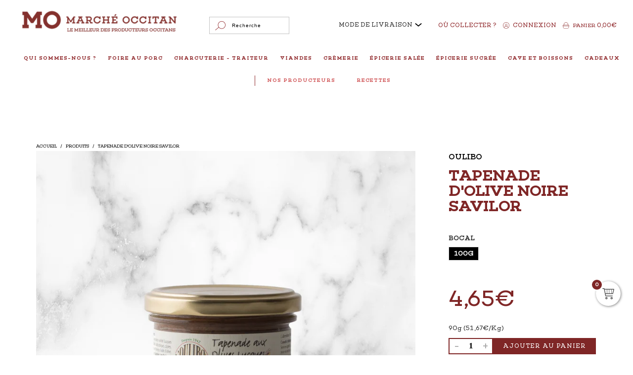

--- FILE ---
content_type: text/html; charset=utf-8
request_url: https://marcheoccitan.fr/products/tapenade-olive-noire-savilor
body_size: 35046
content:


 <!DOCTYPE html>
<html lang="fr"> <head>
  
<!-- Google tag (gtag.js) -->
<script async src="https://www.googletagmanager.com/gtag/js?id=G-EXLKX5EXPR"></script>
<script>
  window.dataLayer = window.dataLayer || [];
  function gtag(){dataLayer.push(arguments);}
  gtag('js', new Date());

  gtag('config', 'G-EXLKX5EXPR');
</script> <meta charset="utf-8"> <meta http-equiv="cleartype" content="on"> <meta name="robots" content="index,follow"> <meta name="facebook-domain-verification" content="khilcrl3hbx7weyyvrp26xcf2qx6oy" /> <!-- Mobile Specific Metas --> <meta name="HandheldFriendly" content="True"> <meta name="MobileOptimized" content="320"> <meta name="viewport" content="width=device-width,initial-scale=1"> <meta name="theme-color" content="#ffffff"> <title>
      TAPENADE D&#39;OLIVE NOIRE SAVILOR - Marché Occitan</title> <link rel="preconnect dns-prefetch" href="https://fonts.shopifycdn.com" /> <link rel="preconnect dns-prefetch" href="https://cdn.shopify.com" /> <link rel="preconnect dns-prefetch" href="https://v.shopify.com" /> <link rel="preconnect dns-prefetch" href="https://cdn.shopifycloud.com" /> <meta name="viewport" content="width=device-width, initial-scale=1.0, maximum-scale=1.0, user-scalable=no" /> <link rel="stylesheet" href="https://cdnjs.cloudflare.com/ajax/libs/fancybox/3.5.6/jquery.fancybox.css"> <!-- Stylesheets for Turbo "6.0.7" --> <link href="//marcheoccitan.fr/cdn/shop/t/32/assets/styles.scss.css?v=128959161886475274901762027280" rel="stylesheet" type="text/css" media="all" /> <link href="//marcheoccitan.fr/cdn/shop/t/32/assets/z_style.scss.css?v=42460989142353622411674657412" rel="stylesheet" type="text/css" media="all" /> <script>
      window.lazySizesConfig = window.lazySizesConfig || {};

      lazySizesConfig.expand = 300;
      lazySizesConfig.loadHidden = false;

      /*! lazysizes - v4.1.4 */
      !function(a,b){var c=b(a,a.document);a.lazySizes=c,"object"==typeof module&&module.exports&&(module.exports=c)}(window,function(a,b){"use strict";if(b.getElementsByClassName){var c,d,e=b.documentElement,f=a.Date,g=a.HTMLPictureElement,h="addEventListener",i="getAttribute",j=a[h],k=a.setTimeout,l=a.requestAnimationFrame||k,m=a.requestIdleCallback,n=/^picture$/i,o=["load","error","lazyincluded","_lazyloaded"],p={},q=Array.prototype.forEach,r=function(a,b){return p[b]||(p[b]=new RegExp("(\\s|^)"+b+"(\\s|$)")),p[b].test(a[i]("class")||"")&&p[b]},s=function(a,b){r(a,b)||a.setAttribute("class",(a[i]("class")||"").trim()+" "+b)},t=function(a,b){var c;(c=r(a,b))&&a.setAttribute("class",(a[i]("class")||"").replace(c," "))},u=function(a,b,c){var d=c?h:"removeEventListener";c&&u(a,b),o.forEach(function(c){a[d](c,b)})},v=function(a,d,e,f,g){var h=b.createEvent("Event");return e||(e={}),e.instance=c,h.initEvent(d,!f,!g),h.detail=e,a.dispatchEvent(h),h},w=function(b,c){var e;!g&&(e=a.picturefill||d.pf)?(c&&c.src&&!b[i]("srcset")&&b.setAttribute("srcset",c.src),e({reevaluate:!0,elements:[b]})):c&&c.src&&(b.src=c.src)},x=function(a,b){return(getComputedStyle(a,null)||{})[b]},y=function(a,b,c){for(c=c||a.offsetWidth;c<d.minSize&&b&&!a._lazysizesWidth;)c=b.offsetWidth,b=b.parentNode;return c},z=function(){var a,c,d=[],e=[],f=d,g=function(){var b=f;for(f=d.length?e:d,a=!0,c=!1;b.length;)b.shift()();a=!1},h=function(d,e){a&&!e?d.apply(this,arguments):(f.push(d),c||(c=!0,(b.hidden?k:l)(g)))};return h._lsFlush=g,h}(),A=function(a,b){return b?function(){z(a)}:function(){var b=this,c=arguments;z(function(){a.apply(b,c)})}},B=function(a){var b,c=0,e=d.throttleDelay,g=d.ricTimeout,h=function(){b=!1,c=f.now(),a()},i=m&&g>49?function(){m(h,{timeout:g}),g!==d.ricTimeout&&(g=d.ricTimeout)}:A(function(){k(h)},!0);return function(a){var d;(a=a===!0)&&(g=33),b||(b=!0,d=e-(f.now()-c),0>d&&(d=0),a||9>d?i():k(i,d))}},C=function(a){var b,c,d=99,e=function(){b=null,a()},g=function(){var a=f.now()-c;d>a?k(g,d-a):(m||e)(e)};return function(){c=f.now(),b||(b=k(g,d))}};!function(){var b,c={lazyClass:"lazyload",loadedClass:"lazyloaded",loadingClass:"lazyloading",preloadClass:"lazypreload",errorClass:"lazyerror",autosizesClass:"lazyautosizes",srcAttr:"data-src",srcsetAttr:"data-srcset",sizesAttr:"data-sizes",minSize:40,customMedia:{},init:!0,expFactor:1.5,hFac:.8,loadMode:2,loadHidden:!0,ricTimeout:0,throttleDelay:125};d=a.lazySizesConfig||a.lazysizesConfig||{};for(b in c)b in d||(d[b]=c[b]);a.lazySizesConfig=d,k(function(){d.init&&F()})}();var D=function(){var g,l,m,o,p,y,D,F,G,H,I,J,K,L,M=/^img$/i,N=/^iframe$/i,O="onscroll"in a&&!/(gle|ing)bot/.test(navigator.userAgent),P=0,Q=0,R=0,S=-1,T=function(a){R--,a&&a.target&&u(a.target,T),(!a||0>R||!a.target)&&(R=0)},U=function(a,c){var d,f=a,g="hidden"==x(b.body,"visibility")||"hidden"!=x(a.parentNode,"visibility")&&"hidden"!=x(a,"visibility");for(F-=c,I+=c,G-=c,H+=c;g&&(f=f.offsetParent)&&f!=b.body&&f!=e;)g=(x(f,"opacity")||1)>0,g&&"visible"!=x(f,"overflow")&&(d=f.getBoundingClientRect(),g=H>d.left&&G<d.right&&I>d.top-1&&F<d.bottom+1);return g},V=function(){var a,f,h,j,k,m,n,p,q,r=c.elements;if((o=d.loadMode)&&8>R&&(a=r.length)){f=0,S++,null==K&&("expand"in d||(d.expand=e.clientHeight>500&&e.clientWidth>500?500:370),J=d.expand,K=J*d.expFactor),K>Q&&1>R&&S>2&&o>2&&!b.hidden?(Q=K,S=0):Q=o>1&&S>1&&6>R?J:P;for(;a>f;f++)if(r[f]&&!r[f]._lazyRace)if(O)if((p=r[f][i]("data-expand"))&&(m=1*p)||(m=Q),q!==m&&(y=innerWidth+m*L,D=innerHeight+m,n=-1*m,q=m),h=r[f].getBoundingClientRect(),(I=h.bottom)>=n&&(F=h.top)<=D&&(H=h.right)>=n*L&&(G=h.left)<=y&&(I||H||G||F)&&(d.loadHidden||"hidden"!=x(r[f],"visibility"))&&(l&&3>R&&!p&&(3>o||4>S)||U(r[f],m))){if(ba(r[f]),k=!0,R>9)break}else!k&&l&&!j&&4>R&&4>S&&o>2&&(g[0]||d.preloadAfterLoad)&&(g[0]||!p&&(I||H||G||F||"auto"!=r[f][i](d.sizesAttr)))&&(j=g[0]||r[f]);else ba(r[f]);j&&!k&&ba(j)}},W=B(V),X=function(a){s(a.target,d.loadedClass),t(a.target,d.loadingClass),u(a.target,Z),v(a.target,"lazyloaded")},Y=A(X),Z=function(a){Y({target:a.target})},$=function(a,b){try{a.contentWindow.location.replace(b)}catch(c){a.src=b}},_=function(a){var b,c=a[i](d.srcsetAttr);(b=d.customMedia[a[i]("data-media")||a[i]("media")])&&a.setAttribute("media",b),c&&a.setAttribute("srcset",c)},aa=A(function(a,b,c,e,f){var g,h,j,l,o,p;(o=v(a,"lazybeforeunveil",b)).defaultPrevented||(e&&(c?s(a,d.autosizesClass):a.setAttribute("sizes",e)),h=a[i](d.srcsetAttr),g=a[i](d.srcAttr),f&&(j=a.parentNode,l=j&&n.test(j.nodeName||"")),p=b.firesLoad||"src"in a&&(h||g||l),o={target:a},p&&(u(a,T,!0),clearTimeout(m),m=k(T,2500),s(a,d.loadingClass),u(a,Z,!0)),l&&q.call(j.getElementsByTagName("source"),_),h?a.setAttribute("srcset",h):g&&!l&&(N.test(a.nodeName)?$(a,g):a.src=g),f&&(h||l)&&w(a,{src:g})),a._lazyRace&&delete a._lazyRace,t(a,d.lazyClass),z(function(){(!p||a.complete&&a.naturalWidth>1)&&(p?T(o):R--,X(o))},!0)}),ba=function(a){var b,c=M.test(a.nodeName),e=c&&(a[i](d.sizesAttr)||a[i]("sizes")),f="auto"==e;(!f&&l||!c||!a[i]("src")&&!a.srcset||a.complete||r(a,d.errorClass)||!r(a,d.lazyClass))&&(b=v(a,"lazyunveilread").detail,f&&E.updateElem(a,!0,a.offsetWidth),a._lazyRace=!0,R++,aa(a,b,f,e,c))},ca=function(){if(!l){if(f.now()-p<999)return void k(ca,999);var a=C(function(){d.loadMode=3,W()});l=!0,d.loadMode=3,W(),j("scroll",function(){3==d.loadMode&&(d.loadMode=2),a()},!0)}};return{_:function(){p=f.now(),c.elements=b.getElementsByClassName(d.lazyClass),g=b.getElementsByClassName(d.lazyClass+" "+d.preloadClass),L=d.hFac,j("scroll",W,!0),j("resize",W,!0),a.MutationObserver?new MutationObserver(W).observe(e,{childList:!0,subtree:!0,attributes:!0}):(e[h]("DOMNodeInserted",W,!0),e[h]("DOMAttrModified",W,!0),setInterval(W,999)),j("hashchange",W,!0),["focus","mouseover","click","load","transitionend","animationend","webkitAnimationEnd"].forEach(function(a){b[h](a,W,!0)}),/d$|^c/.test(b.readyState)?ca():(j("load",ca),b[h]("DOMContentLoaded",W),k(ca,2e4)),c.elements.length?(V(),z._lsFlush()):W()},checkElems:W,unveil:ba}}(),E=function(){var a,c=A(function(a,b,c,d){var e,f,g;if(a._lazysizesWidth=d,d+="px",a.setAttribute("sizes",d),n.test(b.nodeName||""))for(e=b.getElementsByTagName("source"),f=0,g=e.length;g>f;f++)e[f].setAttribute("sizes",d);c.detail.dataAttr||w(a,c.detail)}),e=function(a,b,d){var e,f=a.parentNode;f&&(d=y(a,f,d),e=v(a,"lazybeforesizes",{width:d,dataAttr:!!b}),e.defaultPrevented||(d=e.detail.width,d&&d!==a._lazysizesWidth&&c(a,f,e,d)))},f=function(){var b,c=a.length;if(c)for(b=0;c>b;b++)e(a[b])},g=C(f);return{_:function(){a=b.getElementsByClassName(d.autosizesClass),j("resize",g)},checkElems:g,updateElem:e}}(),F=function(){F.i||(F.i=!0,E._(),D._())};return c={cfg:d,autoSizer:E,loader:D,init:F,uP:w,aC:s,rC:t,hC:r,fire:v,gW:y,rAF:z}}});

      /*! lazysizes - v4.1.4 */
      !function(a,b){var c=function(){b(a.lazySizes),a.removeEventListener("lazyunveilread",c,!0)};b=b.bind(null,a,a.document),"object"==typeof module&&module.exports?b(require("lazysizes")):a.lazySizes?c():a.addEventListener("lazyunveilread",c,!0)}(window,function(a,b,c){"use strict";function d(){this.ratioElems=b.getElementsByClassName("lazyaspectratio"),this._setupEvents(),this.processImages()}if(a.addEventListener){var e,f,g,h=Array.prototype.forEach,i=/^picture$/i,j="data-aspectratio",k="img["+j+"]",l=function(b){return a.matchMedia?(l=function(a){return!a||(matchMedia(a)||{}).matches})(b):a.Modernizr&&Modernizr.mq?!b||Modernizr.mq(b):!b},m=c.aC,n=c.rC,o=c.cfg;d.prototype={_setupEvents:function(){var a=this,c=function(b){b.naturalWidth<36?a.addAspectRatio(b,!0):a.removeAspectRatio(b,!0)},d=function(){a.processImages()};b.addEventListener("load",function(a){a.target.getAttribute&&a.target.getAttribute(j)&&c(a.target)},!0),addEventListener("resize",function(){var b,d=function(){h.call(a.ratioElems,c)};return function(){clearTimeout(b),b=setTimeout(d,99)}}()),b.addEventListener("DOMContentLoaded",d),addEventListener("load",d)},processImages:function(a){var c,d;a||(a=b),c="length"in a&&!a.nodeName?a:a.querySelectorAll(k);for(d=0;d<c.length;d++)c[d].naturalWidth>36?this.removeAspectRatio(c[d]):this.addAspectRatio(c[d])},getSelectedRatio:function(a){var b,c,d,e,f,g=a.parentNode;if(g&&i.test(g.nodeName||""))for(d=g.getElementsByTagName("source"),b=0,c=d.length;c>b;b++)if(e=d[b].getAttribute("data-media")||d[b].getAttribute("media"),o.customMedia[e]&&(e=o.customMedia[e]),l(e)){f=d[b].getAttribute(j);break}return f||a.getAttribute(j)||""},parseRatio:function(){var a=/^\s*([+\d\.]+)(\s*[\/x]\s*([+\d\.]+))?\s*$/,b={};return function(c){var d;return!b[c]&&(d=c.match(a))&&(d[3]?b[c]=d[1]/d[3]:b[c]=1*d[1]),b[c]}}(),addAspectRatio:function(b,c){var d,e=b.offsetWidth,f=b.offsetHeight;return c||m(b,"lazyaspectratio"),36>e&&0>=f?void((e||f&&a.console)&&console.log("Define width or height of image, so we can calculate the other dimension")):(d=this.getSelectedRatio(b),d=this.parseRatio(d),void(d&&(e?b.style.height=e/d+"px":b.style.width=f*d+"px")))},removeAspectRatio:function(a){n(a,"lazyaspectratio"),a.style.height="",a.style.width="",a.removeAttribute(j)}},f=function(){g=a.jQuery||a.Zepto||a.shoestring||a.$,g&&g.fn&&!g.fn.imageRatio&&g.fn.filter&&g.fn.add&&g.fn.find?g.fn.imageRatio=function(){return e.processImages(this.find(k).add(this.filter(k))),this}:g=!1},f(),setTimeout(f),e=new d,a.imageRatio=e,"object"==typeof module&&module.exports?module.exports=e:"function"==typeof define&&define.amd&&define(e)}});

        /*! lazysizes - v4.1.5 */
        !function(a,b){var c=function(){b(a.lazySizes),a.removeEventListener("lazyunveilread",c,!0)};b=b.bind(null,a,a.document),"object"==typeof module&&module.exports?b(require("lazysizes")):a.lazySizes?c():a.addEventListener("lazyunveilread",c,!0)}(window,function(a,b,c){"use strict";if(a.addEventListener){var d=/\s+/g,e=/\s*\|\s+|\s+\|\s*/g,f=/^(.+?)(?:\s+\[\s*(.+?)\s*\])(?:\s+\[\s*(.+?)\s*\])?$/,g=/^\s*\(*\s*type\s*:\s*(.+?)\s*\)*\s*$/,h=/\(|\)|'/,i={contain:1,cover:1},j=function(a){var b=c.gW(a,a.parentNode);return(!a._lazysizesWidth||b>a._lazysizesWidth)&&(a._lazysizesWidth=b),a._lazysizesWidth},k=function(a){var b;return b=(getComputedStyle(a)||{getPropertyValue:function(){}}).getPropertyValue("background-size"),!i[b]&&i[a.style.backgroundSize]&&(b=a.style.backgroundSize),b},l=function(a,b){if(b){var c=b.match(g);c&&c[1]?a.setAttribute("type",c[1]):a.setAttribute("media",lazySizesConfig.customMedia[b]||b)}},m=function(a,c,g){var h=b.createElement("picture"),i=c.getAttribute(lazySizesConfig.sizesAttr),j=c.getAttribute("data-ratio"),k=c.getAttribute("data-optimumx");c._lazybgset&&c._lazybgset.parentNode==c&&c.removeChild(c._lazybgset),Object.defineProperty(g,"_lazybgset",{value:c,writable:!0}),Object.defineProperty(c,"_lazybgset",{value:h,writable:!0}),a=a.replace(d," ").split(e),h.style.display="none",g.className=lazySizesConfig.lazyClass,1!=a.length||i||(i="auto"),a.forEach(function(a){var c,d=b.createElement("source");i&&"auto"!=i&&d.setAttribute("sizes",i),(c=a.match(f))?(d.setAttribute(lazySizesConfig.srcsetAttr,c[1]),l(d,c[2]),l(d,c[3])):d.setAttribute(lazySizesConfig.srcsetAttr,a),h.appendChild(d)}),i&&(g.setAttribute(lazySizesConfig.sizesAttr,i),c.removeAttribute(lazySizesConfig.sizesAttr),c.removeAttribute("sizes")),k&&g.setAttribute("data-optimumx",k),j&&g.setAttribute("data-ratio",j),h.appendChild(g),c.appendChild(h)},n=function(a){if(a.target._lazybgset){var b=a.target,d=b._lazybgset,e=b.currentSrc||b.src;if(e){var f=c.fire(d,"bgsetproxy",{src:e,useSrc:h.test(e)?JSON.stringify(e):e});f.defaultPrevented||(d.style.backgroundImage="url("+f.detail.useSrc+")")}b._lazybgsetLoading&&(c.fire(d,"_lazyloaded",{},!1,!0),delete b._lazybgsetLoading)}};addEventListener("lazybeforeunveil",function(a){var d,e,f;!a.defaultPrevented&&(d=a.target.getAttribute("data-bgset"))&&(f=a.target,e=b.createElement("img"),e.alt="",e._lazybgsetLoading=!0,a.detail.firesLoad=!0,m(d,f,e),setTimeout(function(){c.loader.unveil(e),c.rAF(function(){c.fire(e,"_lazyloaded",{},!0,!0),e.complete&&n({target:e})})}))}),b.addEventListener("load",n,!0),a.addEventListener("lazybeforesizes",function(a){if(a.detail.instance==c&&a.target._lazybgset&&a.detail.dataAttr){var b=a.target._lazybgset,d=k(b);i[d]&&(a.target._lazysizesParentFit=d,c.rAF(function(){a.target.setAttribute("data-parent-fit",d),a.target._lazysizesParentFit&&delete a.target._lazysizesParentFit}))}},!0),b.documentElement.addEventListener("lazybeforesizes",function(a){!a.defaultPrevented&&a.target._lazybgset&&a.detail.instance==c&&(a.detail.width=j(a.target._lazybgset))})}});</script> <meta name="description" content="Servir en apéritif sur canapés ou comme condiment, pour vos recettes (salades, pâtes, poissons, viandes...)." /> <link rel="shortcut icon" type="image/x-icon" href="//marcheoccitan.fr/cdn/shop/files/favicon_marche_occitan_180x180.png?v=1614757092"> <link rel="apple-touch-icon" href="//marcheoccitan.fr/cdn/shop/files/favicon_marche_occitan_180x180.png?v=1614757092"/> <link rel="apple-touch-icon" sizes="57x57" href="//marcheoccitan.fr/cdn/shop/files/favicon_marche_occitan_57x57.png?v=1614757092"/> <link rel="apple-touch-icon" sizes="60x60" href="//marcheoccitan.fr/cdn/shop/files/favicon_marche_occitan_60x60.png?v=1614757092"/> <link rel="apple-touch-icon" sizes="72x72" href="//marcheoccitan.fr/cdn/shop/files/favicon_marche_occitan_72x72.png?v=1614757092"/> <link rel="apple-touch-icon" sizes="76x76" href="//marcheoccitan.fr/cdn/shop/files/favicon_marche_occitan_76x76.png?v=1614757092"/> <link rel="apple-touch-icon" sizes="114x114" href="//marcheoccitan.fr/cdn/shop/files/favicon_marche_occitan_114x114.png?v=1614757092"/> <link rel="apple-touch-icon" sizes="180x180" href="//marcheoccitan.fr/cdn/shop/files/favicon_marche_occitan_180x180.png?v=1614757092"/> <link rel="apple-touch-icon" sizes="228x228" href="//marcheoccitan.fr/cdn/shop/files/favicon_marche_occitan_228x228.png?v=1614757092"/> <link rel="canonical" href="https://marcheoccitan.fr/products/tapenade-olive-noire-savilor" /> <script>window.performance && window.performance.mark && window.performance.mark('shopify.content_for_header.start');</script><meta name="google-site-verification" content="gr0kiUAxWUspYHrIW7sD2mVelPKusj2QPAilccshhrw">
<meta name="facebook-domain-verification" content="782eaoe87yhm96guriw28ovbof5by1">
<meta id="shopify-digital-wallet" name="shopify-digital-wallet" content="/48847388837/digital_wallets/dialog">
<link rel="alternate" type="application/json+oembed" href="https://marcheoccitan.fr/products/tapenade-olive-noire-savilor.oembed">
<script async="async" src="/checkouts/internal/preloads.js?locale=fr-FR"></script>
<script id="shopify-features" type="application/json">{"accessToken":"a99c8b2d9ad4ecf40798e3398b6c5727","betas":["rich-media-storefront-analytics"],"domain":"marcheoccitan.fr","predictiveSearch":true,"shopId":48847388837,"locale":"fr"}</script>
<script>var Shopify = Shopify || {};
Shopify.shop = "marcheoccitan.myshopify.com";
Shopify.locale = "fr";
Shopify.currency = {"active":"EUR","rate":"1.0"};
Shopify.country = "FR";
Shopify.theme = {"name":"[Dév] Marche Occitan","id":136612905199,"schema_name":"Turbo","schema_version":"6.0.7","theme_store_id":null,"role":"main"};
Shopify.theme.handle = "null";
Shopify.theme.style = {"id":null,"handle":null};
Shopify.cdnHost = "marcheoccitan.fr/cdn";
Shopify.routes = Shopify.routes || {};
Shopify.routes.root = "/";</script>
<script type="module">!function(o){(o.Shopify=o.Shopify||{}).modules=!0}(window);</script>
<script>!function(o){function n(){var o=[];function n(){o.push(Array.prototype.slice.apply(arguments))}return n.q=o,n}var t=o.Shopify=o.Shopify||{};t.loadFeatures=n(),t.autoloadFeatures=n()}(window);</script>
<script id="shop-js-analytics" type="application/json">{"pageType":"product"}</script>
<script defer="defer" async type="module" src="//marcheoccitan.fr/cdn/shopifycloud/shop-js/modules/v2/client.init-shop-cart-sync_XvpUV7qp.fr.esm.js"></script>
<script defer="defer" async type="module" src="//marcheoccitan.fr/cdn/shopifycloud/shop-js/modules/v2/chunk.common_C2xzKNNs.esm.js"></script>
<script type="module">
  await import("//marcheoccitan.fr/cdn/shopifycloud/shop-js/modules/v2/client.init-shop-cart-sync_XvpUV7qp.fr.esm.js");
await import("//marcheoccitan.fr/cdn/shopifycloud/shop-js/modules/v2/chunk.common_C2xzKNNs.esm.js");

  window.Shopify.SignInWithShop?.initShopCartSync?.({"fedCMEnabled":true,"windoidEnabled":true});

</script>
<script>(function() {
  var isLoaded = false;
  function asyncLoad() {
    if (isLoaded) return;
    isLoaded = true;
    var urls = ["https:\/\/gdprcdn.b-cdn.net\/js\/gdpr_cookie_consent.min.js?shop=marcheoccitan.myshopify.com","https:\/\/sc11.tengrowth.com\/gt.js?shop=marcheoccitan.myshopify.com","https:\/\/omnisnippet1.com\/platforms\/shopify.js?source=scriptTag\u0026v=2025-09-14T17\u0026shop=marcheoccitan.myshopify.com"];
    for (var i = 0; i <urls.length; i++) {
      var s = document.createElement('script');
      s.type = 'text/javascript';
      s.async = true;
      s.src = urls[i];
      var x = document.getElementsByTagName('script')[0];
      x.parentNode.insertBefore(s, x);
    }
  };
  if(window.attachEvent) {
    window.attachEvent('onload', asyncLoad);
  } else {
    window.addEventListener('load', asyncLoad, false);
  }
})();</script>
<script id="__st">var __st={"a":48847388837,"offset":3600,"reqid":"1b03f0d6-d05f-47bb-8444-880f84099ce4-1768781926","pageurl":"marcheoccitan.fr\/products\/tapenade-olive-noire-savilor","u":"dfd53f51fa76","p":"product","rtyp":"product","rid":5824608043173};</script>
<script>window.ShopifyPaypalV4VisibilityTracking = true;</script>
<script id="captcha-bootstrap">!function(){'use strict';const t='contact',e='account',n='new_comment',o=[[t,t],['blogs',n],['comments',n],[t,'customer']],c=[[e,'customer_login'],[e,'guest_login'],[e,'recover_customer_password'],[e,'create_customer']],r=t=>t.map((([t,e])=>`form[action*='/${t}']:not([data-nocaptcha='true']) input[name='form_type'][value='${e}']`)).join(','),a=t=>()=>t?[...document.querySelectorAll(t)].map((t=>t.form)):[];function s(){const t=[...o],e=r(t);return a(e)}const i='password',u='form_key',d=['recaptcha-v3-token','g-recaptcha-response','h-captcha-response',i],f=()=>{try{return window.sessionStorage}catch{return}},m='__shopify_v',_=t=>t.elements[u];function p(t,e,n=!1){try{const o=window.sessionStorage,c=JSON.parse(o.getItem(e)),{data:r}=function(t){const{data:e,action:n}=t;return t[m]||n?{data:e,action:n}:{data:t,action:n}}(c);for(const[e,n]of Object.entries(r))t.elements[e]&&(t.elements[e].value=n);n&&o.removeItem(e)}catch(o){console.error('form repopulation failed',{error:o})}}const l='form_type',E='cptcha';function T(t){t.dataset[E]=!0}const w=window,h=w.document,L='Shopify',v='ce_forms',y='captcha';let A=!1;((t,e)=>{const n=(g='f06e6c50-85a8-45c8-87d0-21a2b65856fe',I='https://cdn.shopify.com/shopifycloud/storefront-forms-hcaptcha/ce_storefront_forms_captcha_hcaptcha.v1.5.2.iife.js',D={infoText:'Protégé par hCaptcha',privacyText:'Confidentialité',termsText:'Conditions'},(t,e,n)=>{const o=w[L][v],c=o.bindForm;if(c)return c(t,g,e,D).then(n);var r;o.q.push([[t,g,e,D],n]),r=I,A||(h.body.append(Object.assign(h.createElement('script'),{id:'captcha-provider',async:!0,src:r})),A=!0)});var g,I,D;w[L]=w[L]||{},w[L][v]=w[L][v]||{},w[L][v].q=[],w[L][y]=w[L][y]||{},w[L][y].protect=function(t,e){n(t,void 0,e),T(t)},Object.freeze(w[L][y]),function(t,e,n,w,h,L){const[v,y,A,g]=function(t,e,n){const i=e?o:[],u=t?c:[],d=[...i,...u],f=r(d),m=r(i),_=r(d.filter((([t,e])=>n.includes(e))));return[a(f),a(m),a(_),s()]}(w,h,L),I=t=>{const e=t.target;return e instanceof HTMLFormElement?e:e&&e.form},D=t=>v().includes(t);t.addEventListener('submit',(t=>{const e=I(t);if(!e)return;const n=D(e)&&!e.dataset.hcaptchaBound&&!e.dataset.recaptchaBound,o=_(e),c=g().includes(e)&&(!o||!o.value);(n||c)&&t.preventDefault(),c&&!n&&(function(t){try{if(!f())return;!function(t){const e=f();if(!e)return;const n=_(t);if(!n)return;const o=n.value;o&&e.removeItem(o)}(t);const e=Array.from(Array(32),(()=>Math.random().toString(36)[2])).join('');!function(t,e){_(t)||t.append(Object.assign(document.createElement('input'),{type:'hidden',name:u})),t.elements[u].value=e}(t,e),function(t,e){const n=f();if(!n)return;const o=[...t.querySelectorAll(`input[type='${i}']`)].map((({name:t})=>t)),c=[...d,...o],r={};for(const[a,s]of new FormData(t).entries())c.includes(a)||(r[a]=s);n.setItem(e,JSON.stringify({[m]:1,action:t.action,data:r}))}(t,e)}catch(e){console.error('failed to persist form',e)}}(e),e.submit())}));const S=(t,e)=>{t&&!t.dataset[E]&&(n(t,e.some((e=>e===t))),T(t))};for(const o of['focusin','change'])t.addEventListener(o,(t=>{const e=I(t);D(e)&&S(e,y())}));const B=e.get('form_key'),M=e.get(l),P=B&&M;t.addEventListener('DOMContentLoaded',(()=>{const t=y();if(P)for(const e of t)e.elements[l].value===M&&p(e,B);[...new Set([...A(),...v().filter((t=>'true'===t.dataset.shopifyCaptcha))])].forEach((e=>S(e,t)))}))}(h,new URLSearchParams(w.location.search),n,t,e,['guest_login'])})(!0,!0)}();</script>
<script integrity="sha256-4kQ18oKyAcykRKYeNunJcIwy7WH5gtpwJnB7kiuLZ1E=" data-source-attribution="shopify.loadfeatures" defer="defer" src="//marcheoccitan.fr/cdn/shopifycloud/storefront/assets/storefront/load_feature-a0a9edcb.js" crossorigin="anonymous"></script>
<script data-source-attribution="shopify.dynamic_checkout.dynamic.init">var Shopify=Shopify||{};Shopify.PaymentButton=Shopify.PaymentButton||{isStorefrontPortableWallets:!0,init:function(){window.Shopify.PaymentButton.init=function(){};var t=document.createElement("script");t.src="https://marcheoccitan.fr/cdn/shopifycloud/portable-wallets/latest/portable-wallets.fr.js",t.type="module",document.head.appendChild(t)}};
</script>
<script data-source-attribution="shopify.dynamic_checkout.buyer_consent">
  function portableWalletsHideBuyerConsent(e){var t=document.getElementById("shopify-buyer-consent"),n=document.getElementById("shopify-subscription-policy-button");t&&n&&(t.classList.add("hidden"),t.setAttribute("aria-hidden","true"),n.removeEventListener("click",e))}function portableWalletsShowBuyerConsent(e){var t=document.getElementById("shopify-buyer-consent"),n=document.getElementById("shopify-subscription-policy-button");t&&n&&(t.classList.remove("hidden"),t.removeAttribute("aria-hidden"),n.addEventListener("click",e))}window.Shopify?.PaymentButton&&(window.Shopify.PaymentButton.hideBuyerConsent=portableWalletsHideBuyerConsent,window.Shopify.PaymentButton.showBuyerConsent=portableWalletsShowBuyerConsent);
</script>
<script data-source-attribution="shopify.dynamic_checkout.cart.bootstrap">document.addEventListener("DOMContentLoaded",(function(){function t(){return document.querySelector("shopify-accelerated-checkout-cart, shopify-accelerated-checkout")}if(t())Shopify.PaymentButton.init();else{new MutationObserver((function(e,n){t()&&(Shopify.PaymentButton.init(),n.disconnect())})).observe(document.body,{childList:!0,subtree:!0})}}));
</script>

<script>window.performance && window.performance.mark && window.performance.mark('shopify.content_for_header.end');</script>

    

<meta name="author" content="Marché Occitan">
<meta property="og:url" content="https://marcheoccitan.fr/products/tapenade-olive-noire-savilor">
<meta property="og:site_name" content="Marché Occitan"> <meta property="og:type" content="product"> <meta property="og:title" content="TAPENADE D&#39;OLIVE NOIRE SAVILOR"> <meta property="og:image" content="https://marcheoccitan.fr/cdn/shop/products/tapenadeolivesnoires_001261_600x.png?v=1604858129"> <meta property="og:image:secure_url" content="https://marcheoccitan.fr/cdn/shop/products/tapenadeolivesnoires_001261_600x.png?v=1604858129"> <meta property="og:image:width" content="1080"> <meta property="og:image:height" content="1080"> <meta property="product:price:amount" content="4,65"> <meta property="product:price:currency" content="EUR"> <meta property="og:description" content="Servir en apéritif sur canapés ou comme condiment, pour vos recettes (salades, pâtes, poissons, viandes...)."> <meta name="twitter:site" content="@#">

<meta name="twitter:card" content="summary"> <meta name="twitter:title" content="TAPENADE D'OLIVE NOIRE SAVILOR"> <meta name="twitter:description" content="Servir en apéritif sur canapés ou comme condiment, pour vos recettes (salades, pâtes, poissons, viandes...)."> <meta name="twitter:image" content="https://marcheoccitan.fr/cdn/shop/products/tapenadeolivesnoires_001261_240x.png?v=1604858129"> <meta name="twitter:image:width" content="240"> <meta name="twitter:image:height" content="240"> <meta name="twitter:image:alt" content="TAPENADE D&#39;OLIVE NOIRE SAVILOR">


    
    
<!-- Zapiet | Store Pickup + Delivery -->


<style>#section-popin-delivery-opt, .popup-delivery-opt-background {display: block !Important }</style>

<!-- BEGIN app block: shopify://apps/zapiet-pickup-delivery/blocks/app-embed/5599aff0-8af1-473a-a372-ecd72a32b4d5 -->









    <style>#storePickupApp {
}</style>




<script type="text/javascript">
    var zapietTranslations = {};

    window.ZapietMethods = {"pickup":{"active":true,"enabled":true,"name":"Pickup","sort":0,"status":{"condition":"price","operator":"morethan","value":0,"enabled":true,"product_conditions":{"enabled":false,"value":"Delivery Only,Shipping Only","enable":false,"property":"tags","hide_button":false}},"button":{"type":"default","default":"","hover":"","active":""}},"shipping":{"active":false,"enabled":true,"name":"Shipping","sort":1,"status":{"condition":"price","operator":"morethan","value":0,"enabled":true,"product_conditions":{"enabled":false,"value":"Delivery Only,Pickup Only","enable":false,"property":"tags","hide_button":false}},"button":{"type":"default","default":"","hover":"","active":""}},"delivery":{"active":false,"enabled":false,"name":"Delivery","sort":2,"status":{"condition":"price","operator":"morethan","value":0,"enabled":true,"product_conditions":{"enabled":false,"value":"Pickup Only,Shipping Only","enable":false,"property":"tags","hide_button":false}},"button":{"type":"default","default":"","hover":"","active":""}}}
    window.ZapietEvent = {
        listen: function(eventKey, callback) {
            if (!this.listeners) {
                this.listeners = [];
            }
            this.listeners.push({
                eventKey: eventKey,
                callback: callback
            });
        },
    };

    

    
        
        var language_settings = {"enable_app":true,"enable_geo_search_for_pickups":false,"pickup_region_filter_enabled":false,"pickup_region_filter_field":null,"currency":"EUR","weight_format":"kg","pickup.enable_map":false,"delivery_validation_method":"no_validation","base_country_name":"France","base_country_code":"FR","method_display_style":"inline","default_method_display_style":"classic","date_format":"l, F j, Y","time_format":"HH:i","week_day_start":"Sun","pickup_address_format":"<span class=\"name\"><strong>{{company_name}}</strong></span><span class=\"address\">{{address_line_1}}<br />{{city}}, {{postal_code}}</span><span class=\"distance\">{{distance}}</span>{{more_information}}","rates_enabled":true,"payment_customization_enabled":false,"distance_format":"km","enable_delivery_address_autocompletion":false,"enable_delivery_current_location":false,"enable_pickup_address_autocompletion":false,"pickup_date_picker_enabled":true,"pickup_time_picker_enabled":true,"delivery_note_enabled":false,"delivery_note_required":false,"delivery_date_picker_enabled":true,"delivery_time_picker_enabled":true,"shipping.date_picker_enabled":false,"delivery_validate_cart":false,"pickup_validate_cart":false,"gmak":"","enable_checkout_locale":true,"enable_checkout_url":false,"disable_widget_for_digital_items":false,"disable_widget_for_product_handles":"gift-card","colors":{"widget_active_background_color":null,"widget_active_border_color":null,"widget_active_icon_color":null,"widget_active_text_color":null,"widget_inactive_background_color":null,"widget_inactive_border_color":null,"widget_inactive_icon_color":null,"widget_inactive_text_color":null},"delivery_validator":{"enabled":false,"show_on_page_load":true,"sticky":true},"checkout":{"delivery":{"discount_code":null,"prepopulate_shipping_address":true,"preselect_first_available_time":true},"pickup":{"discount_code":null,"prepopulate_shipping_address":false,"customer_phone_required":false,"preselect_first_location":true,"preselect_first_available_time":true},"shipping":{"discount_code":""}},"day_name_attribute_enabled":false,"methods":{"pickup":{"active":true,"enabled":true,"name":"Pickup","sort":0,"status":{"condition":"price","operator":"morethan","value":0,"enabled":true,"product_conditions":{"enabled":false,"value":"Delivery Only,Shipping Only","enable":false,"property":"tags","hide_button":false}},"button":{"type":"default","default":"","hover":"","active":""}},"shipping":{"active":false,"enabled":true,"name":"Shipping","sort":1,"status":{"condition":"price","operator":"morethan","value":0,"enabled":true,"product_conditions":{"enabled":false,"value":"Delivery Only,Pickup Only","enable":false,"property":"tags","hide_button":false}},"button":{"type":"default","default":"","hover":"","active":""}},"delivery":{"active":false,"enabled":false,"name":"Delivery","sort":2,"status":{"condition":"price","operator":"morethan","value":0,"enabled":true,"product_conditions":{"enabled":false,"value":"Pickup Only,Shipping Only","enable":false,"property":"tags","hide_button":false}},"button":{"type":"default","default":"","hover":"","active":""}}},"translations":{"methods":{"shipping":"Expédition","pickup":"Ramassage","delivery":"Livraison"},"calendar":{"january":"Janvier","february":"Février","march":"Mars","april":"Avril","may":"Mai","june":"Juin","july":"Juillet","august":"Août","september":"Septembre","october":"Octobre","november":"Novembre","december":"Décembre","sunday":"Dim","monday":"Lun","tuesday":"Mar","wednesday":"Mer","thursday":"Jeu","friday":"Ven","saturday":"Sam","today":null,"close":null,"labelMonthNext":"Le mois prochain","labelMonthPrev":"Le mois précédent","labelMonthSelect":"Sélectionnez un mois","labelYearSelect":"Sélectionnez une année","and":"et","between":"entre"},"pickup":{"heading":"Ramassage en magasin (J+1 ouvré)","note":"Trouver le point de ramassage le plus proche :","location_placeholder":"Tapez votre code postal...","filter_by_region_placeholder":"Filtrer par région","location_label":"Choisir un endroit.","datepicker_label":"Déterminer la date et l'heure","date_time_output":"{{DATE}} à {{TIME}}","datepicker_placeholder":"Choisir la date et l'heure","locations_found":"Veuillez choisir un point de ramassage, la date et l'heure :","no_locations_found":"Désolés, nous n'avons pas trouvé de point de ramassage.","no_date_time_selected":"Veuillez choisir la date et l'heure.","checkout_button":"Paiement","could_not_find_location":"Désolés, nous n'avons pas trouvé l'endroit où vous vous trouvez.","checkout_error":"Veuillez choisir la date et l'heure de ramassage.","dates_not_available":"Désolé, vos articles ne sont actuellement pas disponibles pour le ramassage.","min_order_total":"La valeur minimale de commande pour l'enlèvement est €0,00","min_order_weight":"Le poids minimum de commande pour le ramassage est {{ weight }}","max_order_total":"La valeur maximale de la commande pour l'enlèvement est €0,00","max_order_weight":"Le poids maximum de la commande pour le ramassage est {{ weight }}","cart_eligibility_error":"Désolé, le ramassage n'est pas disponible pour les articles sélectionnés","more_information":"Plus d'information","opening_hours":"Heures d'ouverture","no_locations_region":"Sorry, pickup is not available in your region.","location_error":"Please select a pickup location.","preselect_first_available_time":"Sélectionnez une heure","method_not_available":"Pas disponible"},"delivery":{"heading":"Livraison locale","note":"Tapez votre code postal dans le champ ci-dessous afin de vérifier si vous pouvez avoir accès à la livraison locale :","location_placeholder":"Tapez votre code postal...","datepicker_label":"Déterminer la date et l'heure","datepicker_placeholder":"Choisir la date et l'heure","date_time_output":"{{DATE}} entre {{SLOT_START_TIME}} et {{SLOT_END_TIME}}","available":"Super ! Vous avez accès à la livraison.","not_available":"Désolés, pas de livraison possible dans votre secteur.","no_date_time_selected":"Veuillez choisir la date et l'heure de livraison.","checkout_button":"Paiement","could_not_find_location":"Désolés, nous n'avons pas trouvé l'endroit où vous vous trouvez.","checkout_error":"Veuillez taper un code postal valide et choisir la date et l'heure qui vous conviennent pour la livraison.","dates_not_available":"Désolé, vos articles ne sont actuellement pas disponibles pour la livraison.","cart_eligibility_error":"Désolé, la livraison n\\`est pas disponible pour les articles sélectionnés.","min_order_total":"La valeur minimale de commande pour la livraison est €0,00","min_order_weight":"Le poids minimum de commande pour la livraison est {{ weight }}","max_order_total":"La valeur maximale de la commande pour la livraison est €0,00","max_order_weight":"Le poids maximum de la commande pour la livraison est {{ weight }}","delivery_validator_prelude":"Livrons-nous dans votre région ?","delivery_validator_placeholder":"Entrez votre code postal ...","delivery_validator_button_label":"Recherche","delivery_validator_eligible_heading":"Génial, nous livrons dans votre région !","delivery_validator_eligible_content":"Pour commencer à faire vos achats, cliquez simplement sur le bouton ci-dessous","delivery_validator_eligible_button_label":"Continuer vos achats","delivery_validator_not_eligible_heading":"Désolé, nous ne livrons pas dans votre région","delivery_validator_not_eligible_content":"Vous êtes le/la bienvenu(e) pour continuer à parcourir notre magasin","delivery_validator_not_eligible_button_label":"Continuer vos achats","delivery_validator_error_heading":"Une erreur s'est produite","delivery_validator_error_content":"Désolé, il semble que nous ayons rencontré une erreur inattendue. Veuillez réessayer.","delivery_validator_error_button_label":"Continuer vos achats","delivery_note_label":"Please enter delivery instructions (optional)","delivery_note_label_required":"Please enter delivery instructions (required)","delivery_note_error":"Please enter delivery instructions","delivery_validator_eligible_button_link":"#","delivery_validator_not_eligible_button_link":"#","delivery_validator_error_button_link":"#","preselect_first_available_time":"Sélectionnez une heure","method_not_available":"Pas disponible"},"shipping":{"heading":"Expédition","note":"Veuillez cliquer sur le bouton de paiement pour poursuivre.","checkout_button":"Paiement","datepicker_placeholder":"Choisir la date et l'heure","checkout_error":"Veuillez choisir une date de livraison.","cart_eligibility_error":"Désolé, la livraison n'est pas disponible pour vos articles sélectionnés.","min_order_total":"La valeur minimale de commande pour l'expédition est €0,00","min_order_weight":"Le poids minimum de commande pour l'expédition est {{ weight }}","max_order_total":"La valeur maximale de commande pour l'expédition est €0,00","max_order_weight":"Le poids maximal de la commande pour l'expédition est {{ weight }}","method_not_available":"Pas disponible"},"widget":{"no_delivery_options_available":"Aucune option de livraison n'est disponible pour vos produits","no_checkout_method_error":"Veuillez sélectionner une option de livraison","daily_limits_modal_title":"Certains articles de votre panier sont indisponibles pour la date sélectionnée.","daily_limits_modal_description":"Sélectionnez une date différente ou ajustez votre panier.","daily_limits_modal_close_button":"Examiner les produits","daily_limits_modal_change_date_button":"Changer de date","daily_limits_modal_out_of_stock_label":"En rupture de stock","daily_limits_modal_only_left_label":"Il ne reste que {{ quantity }}","sms_consent":"Je souhaite recevoir des notifications par SMS concernant les mises à jour de ma commande."},"order_status":{"pickup_details_heading":"Détails de retrait","pickup_details_text":"Votre commande sera prête à être retirée à notre emplacement {{ Pickup-Location-Company }}{% if Pickup-Date %} le {{ Pickup-Date | date: \"%A, %d %B\" }}{% if Pickup-Time %}à {{ Pickup-Time }}{% endif %}{% endif %}","delivery_details_heading":"Détails de livraison","delivery_details_text":"Votre commande sera livrée localement par notre équipe{% if Delivery-Date %} le {{ Delivery-Date | date: \"%A, %d %B\" }}{% if Delivery-Time %} entre {{ Delivery-Time }}{% endif %}{% endif %}","shipping_details_heading":"Détails d'expédition","shipping_details_text":"Votre commande arrivera bientôt{% if Shipping-Date %} le {{ Shipping-Date | date: \"%A, %d %B\" }}{% endif %}"},"product_widget":{"title":"Options de livraison et de retrait :","pickup_at":"Retrait à {{ location }}","ready_for_collection":"Prêt à être retiré à partir de","on":"le","view_all_stores":"Voir tous les magasins","pickup_not_available_item":"Retrait non disponible pour cet article","delivery_not_available_location":"Livraison non disponible pour {{ postal_code }}","delivered_by":"Livré par {{ date }}","delivered_today":"Livré aujourd'hui","change":"Changer","tomorrow":"demain","today":"aujourd'hui","delivery_to":"Livraison à {{ postal_code }}","showing_options_for":"Affichage des options pour {{ postal_code }}","modal_heading":"Sélectionnez un magasin pour le retrait","modal_subheading":"Affichage des magasins près de {{ postal_code }}","show_opening_hours":"Afficher les horaires d'ouverture","hide_opening_hours":"Masquer les horaires d'ouverture","closed":"Fermé","input_placeholder":"Entrez votre code postal","input_button":"Vérifier","input_error":"Ajoutez un code postal pour vérifier les options de livraison et de retrait disponibles.","pickup_available":"Retrait disponible","not_available":"Pas disponible","select":"Sélectionner","selected":"Sélectionné","find_a_store":"Trouver un magasin"},"shipping_language_code":"fr","delivery_language_code":"fr-CA","pickup_language_code":"fr-CH"},"default_language":"fr","region":"us-2","api_region":"api-us","enable_zapiet_id_all_items":false,"widget_restore_state_on_load":false,"draft_orders_enabled":false,"preselect_checkout_method":true,"widget_show_could_not_locate_div_error":true,"checkout_extension_enabled":false,"show_pickup_consent_checkbox":false,"show_delivery_consent_checkbox":false,"subscription_paused":false,"pickup_note_enabled":false,"pickup_note_required":false,"shipping_note_enabled":false,"shipping_note_required":false};
        zapietTranslations["fr"] = language_settings.translations;
    
        
        var language_settings = {"enable_app":true,"enable_geo_search_for_pickups":false,"pickup_region_filter_enabled":false,"pickup_region_filter_field":null,"currency":"EUR","weight_format":"kg","pickup.enable_map":false,"delivery_validation_method":"no_validation","base_country_name":"France","base_country_code":"FR","method_display_style":"inline","default_method_display_style":"classic","date_format":"l, F j, Y","time_format":"HH:i","week_day_start":"Sun","pickup_address_format":"<span class=\"name\"><strong>{{company_name}}</strong></span><span class=\"address\">{{address_line_1}}<br />{{city}}, {{postal_code}}</span><span class=\"distance\">{{distance}}</span>{{more_information}}","rates_enabled":true,"payment_customization_enabled":false,"distance_format":"km","enable_delivery_address_autocompletion":false,"enable_delivery_current_location":false,"enable_pickup_address_autocompletion":false,"pickup_date_picker_enabled":true,"pickup_time_picker_enabled":true,"delivery_note_enabled":false,"delivery_note_required":false,"delivery_date_picker_enabled":true,"delivery_time_picker_enabled":true,"shipping.date_picker_enabled":false,"delivery_validate_cart":false,"pickup_validate_cart":false,"gmak":"","enable_checkout_locale":true,"enable_checkout_url":false,"disable_widget_for_digital_items":false,"disable_widget_for_product_handles":"gift-card","colors":{"widget_active_background_color":null,"widget_active_border_color":null,"widget_active_icon_color":null,"widget_active_text_color":null,"widget_inactive_background_color":null,"widget_inactive_border_color":null,"widget_inactive_icon_color":null,"widget_inactive_text_color":null},"delivery_validator":{"enabled":false,"show_on_page_load":true,"sticky":true},"checkout":{"delivery":{"discount_code":null,"prepopulate_shipping_address":true,"preselect_first_available_time":true},"pickup":{"discount_code":null,"prepopulate_shipping_address":false,"customer_phone_required":false,"preselect_first_location":true,"preselect_first_available_time":true},"shipping":{"discount_code":""}},"day_name_attribute_enabled":false,"methods":{"pickup":{"active":true,"enabled":true,"name":"Pickup","sort":0,"status":{"condition":"price","operator":"morethan","value":0,"enabled":true,"product_conditions":{"enabled":false,"value":"Delivery Only,Shipping Only","enable":false,"property":"tags","hide_button":false}},"button":{"type":"default","default":"","hover":"","active":""}},"shipping":{"active":false,"enabled":true,"name":"Shipping","sort":1,"status":{"condition":"price","operator":"morethan","value":0,"enabled":true,"product_conditions":{"enabled":false,"value":"Delivery Only,Pickup Only","enable":false,"property":"tags","hide_button":false}},"button":{"type":"default","default":"","hover":"","active":""}},"delivery":{"active":false,"enabled":false,"name":"Delivery","sort":2,"status":{"condition":"price","operator":"morethan","value":0,"enabled":true,"product_conditions":{"enabled":false,"value":"Pickup Only,Shipping Only","enable":false,"property":"tags","hide_button":false}},"button":{"type":"default","default":"","hover":"","active":""}}},"translations":{"methods":{"shipping":"Shipping","pickup":"Pickups","delivery":"Delivery"},"calendar":{"january":"January","february":"February","march":"March","april":"April","may":"May","june":"June","july":"July","august":"August","september":"September","october":"October","november":"November","december":"December","sunday":"Sun","monday":"Mon","tuesday":"Tue","wednesday":"Wed","thursday":"Thu","friday":"Fri","saturday":"Sat","today":"","close":"","labelMonthNext":"Next month","labelMonthPrev":"Previous month","labelMonthSelect":"Select a month","labelYearSelect":"Select a year","and":"and","between":"between"},"pickup":{"heading":"Store Pickup","note":"","location_placeholder":"Enter your postal code ...","filter_by_region_placeholder":"Filter by state/province","location_label":"Choose a location.","datepicker_label":"Choose a date and time.","date_time_output":"{{DATE}} at {{TIME}}","datepicker_placeholder":"Choose a date and time.","locations_found":"Please select a pickup location:","no_locations_found":"Sorry, pickup is not available for your selected items.","no_locations_region":"Sorry, pickup is not available in your region.","no_date_time_selected":"Please select a date & time.","checkout_button":"Checkout","could_not_find_location":"Sorry, we could not find your location.","checkout_error":"Please select a date and time for pickup.","location_error":"Please select a pickup location.","more_information":"More information","opening_hours":"Opening hours","dates_not_available":"Sorry, your selected items are not currently available for pickup.","min_order_total":"Minimum order value for pickup is €0,00","min_order_weight":"Minimum order weight for pickup is {{ weight }}","max_order_total":"Maximum order value for pickup is €0,00","max_order_weight":"Maximum order weight for pickup is {{ weight }}","cart_eligibility_error":"Sorry, pickup is not available for your selected items.","preselect_first_available_time":"Select a time","method_not_available":"Not available"},"delivery":{"heading":"Local Delivery","note":"Enter your postal code to check if you are eligible for local delivery:","location_placeholder":"Enter your postal code ...","datepicker_label":"Choose a date and time.","datepicker_placeholder":"Choose a date and time.","date_time_output":"{{DATE}} between {{SLOT_START_TIME}} and {{SLOT_END_TIME}}","available":"Great! You are eligible for delivery.","not_available":"Sorry, delivery is not available in your area.","no_date_time_selected":"Please select a date & time for delivery.","checkout_button":"Checkout","could_not_find_location":"Sorry, we could not find your location.","checkout_error":"Please enter a valid zipcode and select your preferred date and time for delivery.","cart_eligibility_error":"Sorry, delivery is not available for your selected items.","dates_not_available":"Sorry, your selected items are not currently available for delivery.","min_order_total":"Minimum order value for delivery is €0,00","min_order_weight":"Minimum order weight for delivery is {{ weight }}","max_order_total":"Maximum order value for delivery is €0,00","max_order_weight":"Maximum order weight for delivery is {{ weight }}","delivery_validator_prelude":"Do we deliver?","delivery_validator_placeholder":"Enter your postal code ...","delivery_validator_button_label":"Go","delivery_validator_eligible_heading":"Great, we deliver to your area!","delivery_validator_eligible_content":"To start shopping just click the button below","delivery_validator_eligible_button_label":"Continue shopping","delivery_validator_eligible_button_link":"#","delivery_validator_not_eligible_heading":"Sorry, we do not deliver to your area","delivery_validator_not_eligible_content":"You are more than welcome to continue browsing our store","delivery_validator_not_eligible_button_label":"Continue shopping","delivery_validator_not_eligible_button_link":"#","delivery_validator_error_heading":"An error occured","delivery_validator_error_content":"Sorry, it looks like we have encountered an unexpected error. Please try again.","delivery_validator_error_button_label":"Continue shopping","delivery_validator_error_button_link":"#","delivery_note_label":"Please enter delivery instructions (optional)","delivery_note_label_required":"Please enter delivery instructions (required)","delivery_note_error":"Please enter delivery instructions","preselect_first_available_time":"Select a time","method_not_available":"Not available"},"shipping":{"heading":"Shipping","note":"Please click the checkout button to continue.","checkout_button":"Checkout","datepicker_placeholder":"Choose a date.","checkout_error":"Please choose a date for shipping.","min_order_total":"Minimum order value for shipping is €0,00","min_order_weight":"Minimum order weight for shipping is {{ weight }}","max_order_total":"Maximum order value for shipping is €0,00","max_order_weight":"Maximum order weight for shipping is {{ weight }}","cart_eligibility_error":"Sorry, shipping is not available for your selected items.","method_not_available":"Not available"},"widget":{"zapiet_id_error":"There was a problem adding the Zapiet ID to your cart","attributes_error":"There was a problem adding the attributes to your cart","no_checkout_method_error":"Please select a delivery option","no_delivery_options_available":"No delivery options are available for your products","sms_consent":"I would like to receive SMS notifications about my order updates.","daily_limits_modal_title":"Some items in your cart are unavailable for the selected date.","daily_limits_modal_description":"Select a different date or adjust your cart.","daily_limits_modal_close_button":"Review products","daily_limits_modal_change_date_button":"Change date","daily_limits_modal_out_of_stock_label":"Out of stock","daily_limits_modal_only_left_label":"Only {{ quantity }} left"},"order_status":{"pickup_details_heading":"Pickup details","pickup_details_text":"Your order will be ready for collection at our {{ Pickup-Location-Company }} location{% if Pickup-Date %} on {{ Pickup-Date | date: \"%A, %d %B\" }}{% if Pickup-Time %} at {{ Pickup-Time }}{% endif %}{% endif %}","delivery_details_heading":"Delivery details","delivery_details_text":"Your order will be delivered locally by our team{% if Delivery-Date %} on the {{ Delivery-Date | date: \"%A, %d %B\" }}{% if Delivery-Time %} between {{ Delivery-Time }}{% endif %}{% endif %}","shipping_details_heading":"Shipping details","shipping_details_text":"Your order will arrive soon{% if Shipping-Date %} on the {{ Shipping-Date | date: \"%A, %d %B\" }}{% endif %}"},"product_widget":{"title":"Delivery and pickup options:","pickup_at":"Pickup at {{ location }}","ready_for_collection":"Ready for collection from","on":"on","view_all_stores":"View all stores","pickup_not_available_item":"Pickup not available for this item","delivery_not_available_location":"Delivery not available for {{ postal_code }}","delivered_by":"Delivered by {{ date }}","delivered_today":"Delivered today","change":"Change","tomorrow":"tomorrow","today":"today","delivery_to":"Delivery to {{ postal_code }}","showing_options_for":"Showing options for {{ postal_code }}","modal_heading":"Select a store for pickup","modal_subheading":"Showing stores near {{ postal_code }}","show_opening_hours":"Show opening hours","hide_opening_hours":"Hide opening hours","closed":"Closed","input_placeholder":"Enter your postal code","input_button":"Check","input_error":"Add a postal code to check available delivery and pickup options.","pickup_available":"Pickup available","not_available":"Not available","select":"Select","selected":"Selected","find_a_store":"Find a store"},"shipping_language_code":"en","delivery_language_code":"en-AU","pickup_language_code":"en-CA"},"default_language":"fr","region":"us-2","api_region":"api-us","enable_zapiet_id_all_items":false,"widget_restore_state_on_load":false,"draft_orders_enabled":false,"preselect_checkout_method":true,"widget_show_could_not_locate_div_error":true,"checkout_extension_enabled":false,"show_pickup_consent_checkbox":false,"show_delivery_consent_checkbox":false,"subscription_paused":false,"pickup_note_enabled":false,"pickup_note_required":false,"shipping_note_enabled":false,"shipping_note_required":false};
        zapietTranslations["en"] = language_settings.translations;
    

    function initializeZapietApp() {
        var products = [];

        

        window.ZapietCachedSettings = {
            cached_config: {"enable_app":true,"enable_geo_search_for_pickups":false,"pickup_region_filter_enabled":false,"pickup_region_filter_field":null,"currency":"EUR","weight_format":"kg","pickup.enable_map":false,"delivery_validation_method":"no_validation","base_country_name":"France","base_country_code":"FR","method_display_style":"inline","default_method_display_style":"classic","date_format":"l, F j, Y","time_format":"HH:i","week_day_start":"Sun","pickup_address_format":"<span class=\"name\"><strong>{{company_name}}</strong></span><span class=\"address\">{{address_line_1}}<br />{{city}}, {{postal_code}}</span><span class=\"distance\">{{distance}}</span>{{more_information}}","rates_enabled":true,"payment_customization_enabled":false,"distance_format":"km","enable_delivery_address_autocompletion":false,"enable_delivery_current_location":false,"enable_pickup_address_autocompletion":false,"pickup_date_picker_enabled":true,"pickup_time_picker_enabled":true,"delivery_note_enabled":false,"delivery_note_required":false,"delivery_date_picker_enabled":true,"delivery_time_picker_enabled":true,"shipping.date_picker_enabled":false,"delivery_validate_cart":false,"pickup_validate_cart":false,"gmak":"","enable_checkout_locale":true,"enable_checkout_url":false,"disable_widget_for_digital_items":false,"disable_widget_for_product_handles":"gift-card","colors":{"widget_active_background_color":null,"widget_active_border_color":null,"widget_active_icon_color":null,"widget_active_text_color":null,"widget_inactive_background_color":null,"widget_inactive_border_color":null,"widget_inactive_icon_color":null,"widget_inactive_text_color":null},"delivery_validator":{"enabled":false,"show_on_page_load":true,"sticky":true},"checkout":{"delivery":{"discount_code":null,"prepopulate_shipping_address":true,"preselect_first_available_time":true},"pickup":{"discount_code":null,"prepopulate_shipping_address":false,"customer_phone_required":false,"preselect_first_location":true,"preselect_first_available_time":true},"shipping":{"discount_code":""}},"day_name_attribute_enabled":false,"methods":{"pickup":{"active":true,"enabled":true,"name":"Pickup","sort":0,"status":{"condition":"price","operator":"morethan","value":0,"enabled":true,"product_conditions":{"enabled":false,"value":"Delivery Only,Shipping Only","enable":false,"property":"tags","hide_button":false}},"button":{"type":"default","default":"","hover":"","active":""}},"shipping":{"active":false,"enabled":true,"name":"Shipping","sort":1,"status":{"condition":"price","operator":"morethan","value":0,"enabled":true,"product_conditions":{"enabled":false,"value":"Delivery Only,Pickup Only","enable":false,"property":"tags","hide_button":false}},"button":{"type":"default","default":"","hover":"","active":""}},"delivery":{"active":false,"enabled":false,"name":"Delivery","sort":2,"status":{"condition":"price","operator":"morethan","value":0,"enabled":true,"product_conditions":{"enabled":false,"value":"Pickup Only,Shipping Only","enable":false,"property":"tags","hide_button":false}},"button":{"type":"default","default":"","hover":"","active":""}}},"translations":{"methods":{"shipping":"Expédition","pickup":"Ramassage","delivery":"Livraison"},"calendar":{"january":"Janvier","february":"Février","march":"Mars","april":"Avril","may":"Mai","june":"Juin","july":"Juillet","august":"Août","september":"Septembre","october":"Octobre","november":"Novembre","december":"Décembre","sunday":"Dim","monday":"Lun","tuesday":"Mar","wednesday":"Mer","thursday":"Jeu","friday":"Ven","saturday":"Sam","today":null,"close":null,"labelMonthNext":"Le mois prochain","labelMonthPrev":"Le mois précédent","labelMonthSelect":"Sélectionnez un mois","labelYearSelect":"Sélectionnez une année","and":"et","between":"entre"},"pickup":{"heading":"Ramassage en magasin (J+1 ouvré)","note":"Trouver le point de ramassage le plus proche :","location_placeholder":"Tapez votre code postal...","filter_by_region_placeholder":"Filtrer par région","location_label":"Choisir un endroit.","datepicker_label":"Déterminer la date et l'heure","date_time_output":"{{DATE}} à {{TIME}}","datepicker_placeholder":"Choisir la date et l'heure","locations_found":"Veuillez choisir un point de ramassage, la date et l'heure :","no_locations_found":"Désolés, nous n'avons pas trouvé de point de ramassage.","no_date_time_selected":"Veuillez choisir la date et l'heure.","checkout_button":"Paiement","could_not_find_location":"Désolés, nous n'avons pas trouvé l'endroit où vous vous trouvez.","checkout_error":"Veuillez choisir la date et l'heure de ramassage.","dates_not_available":"Désolé, vos articles ne sont actuellement pas disponibles pour le ramassage.","min_order_total":"La valeur minimale de commande pour l'enlèvement est €0,00","min_order_weight":"Le poids minimum de commande pour le ramassage est {{ weight }}","max_order_total":"La valeur maximale de la commande pour l'enlèvement est €0,00","max_order_weight":"Le poids maximum de la commande pour le ramassage est {{ weight }}","cart_eligibility_error":"Désolé, le ramassage n'est pas disponible pour les articles sélectionnés","more_information":"Plus d'information","opening_hours":"Heures d'ouverture","no_locations_region":"Sorry, pickup is not available in your region.","location_error":"Please select a pickup location.","preselect_first_available_time":"Sélectionnez une heure","method_not_available":"Pas disponible"},"delivery":{"heading":"Livraison locale","note":"Tapez votre code postal dans le champ ci-dessous afin de vérifier si vous pouvez avoir accès à la livraison locale :","location_placeholder":"Tapez votre code postal...","datepicker_label":"Déterminer la date et l'heure","datepicker_placeholder":"Choisir la date et l'heure","date_time_output":"{{DATE}} entre {{SLOT_START_TIME}} et {{SLOT_END_TIME}}","available":"Super ! Vous avez accès à la livraison.","not_available":"Désolés, pas de livraison possible dans votre secteur.","no_date_time_selected":"Veuillez choisir la date et l'heure de livraison.","checkout_button":"Paiement","could_not_find_location":"Désolés, nous n'avons pas trouvé l'endroit où vous vous trouvez.","checkout_error":"Veuillez taper un code postal valide et choisir la date et l'heure qui vous conviennent pour la livraison.","dates_not_available":"Désolé, vos articles ne sont actuellement pas disponibles pour la livraison.","cart_eligibility_error":"Désolé, la livraison n\\`est pas disponible pour les articles sélectionnés.","min_order_total":"La valeur minimale de commande pour la livraison est €0,00","min_order_weight":"Le poids minimum de commande pour la livraison est {{ weight }}","max_order_total":"La valeur maximale de la commande pour la livraison est €0,00","max_order_weight":"Le poids maximum de la commande pour la livraison est {{ weight }}","delivery_validator_prelude":"Livrons-nous dans votre région ?","delivery_validator_placeholder":"Entrez votre code postal ...","delivery_validator_button_label":"Recherche","delivery_validator_eligible_heading":"Génial, nous livrons dans votre région !","delivery_validator_eligible_content":"Pour commencer à faire vos achats, cliquez simplement sur le bouton ci-dessous","delivery_validator_eligible_button_label":"Continuer vos achats","delivery_validator_not_eligible_heading":"Désolé, nous ne livrons pas dans votre région","delivery_validator_not_eligible_content":"Vous êtes le/la bienvenu(e) pour continuer à parcourir notre magasin","delivery_validator_not_eligible_button_label":"Continuer vos achats","delivery_validator_error_heading":"Une erreur s'est produite","delivery_validator_error_content":"Désolé, il semble que nous ayons rencontré une erreur inattendue. Veuillez réessayer.","delivery_validator_error_button_label":"Continuer vos achats","delivery_note_label":"Please enter delivery instructions (optional)","delivery_note_label_required":"Please enter delivery instructions (required)","delivery_note_error":"Please enter delivery instructions","delivery_validator_eligible_button_link":"#","delivery_validator_not_eligible_button_link":"#","delivery_validator_error_button_link":"#","preselect_first_available_time":"Sélectionnez une heure","method_not_available":"Pas disponible"},"shipping":{"heading":"Expédition","note":"Veuillez cliquer sur le bouton de paiement pour poursuivre.","checkout_button":"Paiement","datepicker_placeholder":"Choisir la date et l'heure","checkout_error":"Veuillez choisir une date de livraison.","cart_eligibility_error":"Désolé, la livraison n'est pas disponible pour vos articles sélectionnés.","min_order_total":"La valeur minimale de commande pour l'expédition est €0,00","min_order_weight":"Le poids minimum de commande pour l'expédition est {{ weight }}","max_order_total":"La valeur maximale de commande pour l'expédition est €0,00","max_order_weight":"Le poids maximal de la commande pour l'expédition est {{ weight }}","method_not_available":"Pas disponible"},"widget":{"no_delivery_options_available":"Aucune option de livraison n'est disponible pour vos produits","no_checkout_method_error":"Veuillez sélectionner une option de livraison","daily_limits_modal_title":"Certains articles de votre panier sont indisponibles pour la date sélectionnée.","daily_limits_modal_description":"Sélectionnez une date différente ou ajustez votre panier.","daily_limits_modal_close_button":"Examiner les produits","daily_limits_modal_change_date_button":"Changer de date","daily_limits_modal_out_of_stock_label":"En rupture de stock","daily_limits_modal_only_left_label":"Il ne reste que {{ quantity }}","sms_consent":"Je souhaite recevoir des notifications par SMS concernant les mises à jour de ma commande."},"order_status":{"pickup_details_heading":"Détails de retrait","pickup_details_text":"Votre commande sera prête à être retirée à notre emplacement {{ Pickup-Location-Company }}{% if Pickup-Date %} le {{ Pickup-Date | date: \"%A, %d %B\" }}{% if Pickup-Time %}à {{ Pickup-Time }}{% endif %}{% endif %}","delivery_details_heading":"Détails de livraison","delivery_details_text":"Votre commande sera livrée localement par notre équipe{% if Delivery-Date %} le {{ Delivery-Date | date: \"%A, %d %B\" }}{% if Delivery-Time %} entre {{ Delivery-Time }}{% endif %}{% endif %}","shipping_details_heading":"Détails d'expédition","shipping_details_text":"Votre commande arrivera bientôt{% if Shipping-Date %} le {{ Shipping-Date | date: \"%A, %d %B\" }}{% endif %}"},"product_widget":{"title":"Options de livraison et de retrait :","pickup_at":"Retrait à {{ location }}","ready_for_collection":"Prêt à être retiré à partir de","on":"le","view_all_stores":"Voir tous les magasins","pickup_not_available_item":"Retrait non disponible pour cet article","delivery_not_available_location":"Livraison non disponible pour {{ postal_code }}","delivered_by":"Livré par {{ date }}","delivered_today":"Livré aujourd'hui","change":"Changer","tomorrow":"demain","today":"aujourd'hui","delivery_to":"Livraison à {{ postal_code }}","showing_options_for":"Affichage des options pour {{ postal_code }}","modal_heading":"Sélectionnez un magasin pour le retrait","modal_subheading":"Affichage des magasins près de {{ postal_code }}","show_opening_hours":"Afficher les horaires d'ouverture","hide_opening_hours":"Masquer les horaires d'ouverture","closed":"Fermé","input_placeholder":"Entrez votre code postal","input_button":"Vérifier","input_error":"Ajoutez un code postal pour vérifier les options de livraison et de retrait disponibles.","pickup_available":"Retrait disponible","not_available":"Pas disponible","select":"Sélectionner","selected":"Sélectionné","find_a_store":"Trouver un magasin"},"shipping_language_code":"fr","delivery_language_code":"fr-CA","pickup_language_code":"fr-CH"},"default_language":"fr","region":"us-2","api_region":"api-us","enable_zapiet_id_all_items":false,"widget_restore_state_on_load":false,"draft_orders_enabled":false,"preselect_checkout_method":true,"widget_show_could_not_locate_div_error":true,"checkout_extension_enabled":false,"show_pickup_consent_checkbox":false,"show_delivery_consent_checkbox":false,"subscription_paused":false,"pickup_note_enabled":false,"pickup_note_required":false,"shipping_note_enabled":false,"shipping_note_required":false},
            shop_identifier: 'marcheoccitan.myshopify.com',
            language_code: 'fr',
            checkout_url: '/cart',
            products: products,
            translations: zapietTranslations,
            customer: {
                first_name: '',
                last_name: '',
                company: '',
                address1: '',
                address2: '',
                city: '',
                province: '',
                country: '',
                zip: '',
                phone: '',
                tags: null
            }
        }

        window.Zapiet.start(window.ZapietCachedSettings, true);

        
            window.ZapietEvent.listen('widget_loaded', function() {
                // Custom JavaScript
            });
        
    }

    function loadZapietStyles(href) {
        var ss = document.createElement("link");
        ss.type = "text/css";
        ss.rel = "stylesheet";
        ss.media = "all";
        ss.href = href;
        document.getElementsByTagName("head")[0].appendChild(ss);
    }

    
        loadZapietStyles("https://cdn.shopify.com/extensions/019bc157-8185-7e0c-98af-00cc3adeef8a/zapiet-pickup-delivery-1065/assets/storepickup_v1.css");
    
</script>




    <script src="https://cdn.shopify.com/extensions/019bc157-8185-7e0c-98af-00cc3adeef8a/zapiet-pickup-delivery-1065/assets/storepickup-0.58.0.js" onload="initializeZapietApp()" defer></script>


<!-- END app block --><script src="https://cdn.shopify.com/extensions/019bc5da-5ba6-7e9a-9888-a6222a70d7c3/js-client-214/assets/pushowl-shopify.js" type="text/javascript" defer="defer"></script>
<link href="https://monorail-edge.shopifysvc.com" rel="dns-prefetch">
<script>(function(){if ("sendBeacon" in navigator && "performance" in window) {try {var session_token_from_headers = performance.getEntriesByType('navigation')[0].serverTiming.find(x => x.name == '_s').description;} catch {var session_token_from_headers = undefined;}var session_cookie_matches = document.cookie.match(/_shopify_s=([^;]*)/);var session_token_from_cookie = session_cookie_matches && session_cookie_matches.length === 2 ? session_cookie_matches[1] : "";var session_token = session_token_from_headers || session_token_from_cookie || "";function handle_abandonment_event(e) {var entries = performance.getEntries().filter(function(entry) {return /monorail-edge.shopifysvc.com/.test(entry.name);});if (!window.abandonment_tracked && entries.length === 0) {window.abandonment_tracked = true;var currentMs = Date.now();var navigation_start = performance.timing.navigationStart;var payload = {shop_id: 48847388837,url: window.location.href,navigation_start,duration: currentMs - navigation_start,session_token,page_type: "product"};window.navigator.sendBeacon("https://monorail-edge.shopifysvc.com/v1/produce", JSON.stringify({schema_id: "online_store_buyer_site_abandonment/1.1",payload: payload,metadata: {event_created_at_ms: currentMs,event_sent_at_ms: currentMs}}));}}window.addEventListener('pagehide', handle_abandonment_event);}}());</script>
<script id="web-pixels-manager-setup">(function e(e,d,r,n,o){if(void 0===o&&(o={}),!Boolean(null===(a=null===(i=window.Shopify)||void 0===i?void 0:i.analytics)||void 0===a?void 0:a.replayQueue)){var i,a;window.Shopify=window.Shopify||{};var t=window.Shopify;t.analytics=t.analytics||{};var s=t.analytics;s.replayQueue=[],s.publish=function(e,d,r){return s.replayQueue.push([e,d,r]),!0};try{self.performance.mark("wpm:start")}catch(e){}var l=function(){var e={modern:/Edge?\/(1{2}[4-9]|1[2-9]\d|[2-9]\d{2}|\d{4,})\.\d+(\.\d+|)|Firefox\/(1{2}[4-9]|1[2-9]\d|[2-9]\d{2}|\d{4,})\.\d+(\.\d+|)|Chrom(ium|e)\/(9{2}|\d{3,})\.\d+(\.\d+|)|(Maci|X1{2}).+ Version\/(15\.\d+|(1[6-9]|[2-9]\d|\d{3,})\.\d+)([,.]\d+|)( \(\w+\)|)( Mobile\/\w+|) Safari\/|Chrome.+OPR\/(9{2}|\d{3,})\.\d+\.\d+|(CPU[ +]OS|iPhone[ +]OS|CPU[ +]iPhone|CPU IPhone OS|CPU iPad OS)[ +]+(15[._]\d+|(1[6-9]|[2-9]\d|\d{3,})[._]\d+)([._]\d+|)|Android:?[ /-](13[3-9]|1[4-9]\d|[2-9]\d{2}|\d{4,})(\.\d+|)(\.\d+|)|Android.+Firefox\/(13[5-9]|1[4-9]\d|[2-9]\d{2}|\d{4,})\.\d+(\.\d+|)|Android.+Chrom(ium|e)\/(13[3-9]|1[4-9]\d|[2-9]\d{2}|\d{4,})\.\d+(\.\d+|)|SamsungBrowser\/([2-9]\d|\d{3,})\.\d+/,legacy:/Edge?\/(1[6-9]|[2-9]\d|\d{3,})\.\d+(\.\d+|)|Firefox\/(5[4-9]|[6-9]\d|\d{3,})\.\d+(\.\d+|)|Chrom(ium|e)\/(5[1-9]|[6-9]\d|\d{3,})\.\d+(\.\d+|)([\d.]+$|.*Safari\/(?![\d.]+ Edge\/[\d.]+$))|(Maci|X1{2}).+ Version\/(10\.\d+|(1[1-9]|[2-9]\d|\d{3,})\.\d+)([,.]\d+|)( \(\w+\)|)( Mobile\/\w+|) Safari\/|Chrome.+OPR\/(3[89]|[4-9]\d|\d{3,})\.\d+\.\d+|(CPU[ +]OS|iPhone[ +]OS|CPU[ +]iPhone|CPU IPhone OS|CPU iPad OS)[ +]+(10[._]\d+|(1[1-9]|[2-9]\d|\d{3,})[._]\d+)([._]\d+|)|Android:?[ /-](13[3-9]|1[4-9]\d|[2-9]\d{2}|\d{4,})(\.\d+|)(\.\d+|)|Mobile Safari.+OPR\/([89]\d|\d{3,})\.\d+\.\d+|Android.+Firefox\/(13[5-9]|1[4-9]\d|[2-9]\d{2}|\d{4,})\.\d+(\.\d+|)|Android.+Chrom(ium|e)\/(13[3-9]|1[4-9]\d|[2-9]\d{2}|\d{4,})\.\d+(\.\d+|)|Android.+(UC? ?Browser|UCWEB|U3)[ /]?(15\.([5-9]|\d{2,})|(1[6-9]|[2-9]\d|\d{3,})\.\d+)\.\d+|SamsungBrowser\/(5\.\d+|([6-9]|\d{2,})\.\d+)|Android.+MQ{2}Browser\/(14(\.(9|\d{2,})|)|(1[5-9]|[2-9]\d|\d{3,})(\.\d+|))(\.\d+|)|K[Aa][Ii]OS\/(3\.\d+|([4-9]|\d{2,})\.\d+)(\.\d+|)/},d=e.modern,r=e.legacy,n=navigator.userAgent;return n.match(d)?"modern":n.match(r)?"legacy":"unknown"}(),u="modern"===l?"modern":"legacy",c=(null!=n?n:{modern:"",legacy:""})[u],f=function(e){return[e.baseUrl,"/wpm","/b",e.hashVersion,"modern"===e.buildTarget?"m":"l",".js"].join("")}({baseUrl:d,hashVersion:r,buildTarget:u}),m=function(e){var d=e.version,r=e.bundleTarget,n=e.surface,o=e.pageUrl,i=e.monorailEndpoint;return{emit:function(e){var a=e.status,t=e.errorMsg,s=(new Date).getTime(),l=JSON.stringify({metadata:{event_sent_at_ms:s},events:[{schema_id:"web_pixels_manager_load/3.1",payload:{version:d,bundle_target:r,page_url:o,status:a,surface:n,error_msg:t},metadata:{event_created_at_ms:s}}]});if(!i)return console&&console.warn&&console.warn("[Web Pixels Manager] No Monorail endpoint provided, skipping logging."),!1;try{return self.navigator.sendBeacon.bind(self.navigator)(i,l)}catch(e){}var u=new XMLHttpRequest;try{return u.open("POST",i,!0),u.setRequestHeader("Content-Type","text/plain"),u.send(l),!0}catch(e){return console&&console.warn&&console.warn("[Web Pixels Manager] Got an unhandled error while logging to Monorail."),!1}}}}({version:r,bundleTarget:l,surface:e.surface,pageUrl:self.location.href,monorailEndpoint:e.monorailEndpoint});try{o.browserTarget=l,function(e){var d=e.src,r=e.async,n=void 0===r||r,o=e.onload,i=e.onerror,a=e.sri,t=e.scriptDataAttributes,s=void 0===t?{}:t,l=document.createElement("script"),u=document.querySelector("head"),c=document.querySelector("body");if(l.async=n,l.src=d,a&&(l.integrity=a,l.crossOrigin="anonymous"),s)for(var f in s)if(Object.prototype.hasOwnProperty.call(s,f))try{l.dataset[f]=s[f]}catch(e){}if(o&&l.addEventListener("load",o),i&&l.addEventListener("error",i),u)u.appendChild(l);else{if(!c)throw new Error("Did not find a head or body element to append the script");c.appendChild(l)}}({src:f,async:!0,onload:function(){if(!function(){var e,d;return Boolean(null===(d=null===(e=window.Shopify)||void 0===e?void 0:e.analytics)||void 0===d?void 0:d.initialized)}()){var d=window.webPixelsManager.init(e)||void 0;if(d){var r=window.Shopify.analytics;r.replayQueue.forEach((function(e){var r=e[0],n=e[1],o=e[2];d.publishCustomEvent(r,n,o)})),r.replayQueue=[],r.publish=d.publishCustomEvent,r.visitor=d.visitor,r.initialized=!0}}},onerror:function(){return m.emit({status:"failed",errorMsg:"".concat(f," has failed to load")})},sri:function(e){var d=/^sha384-[A-Za-z0-9+/=]+$/;return"string"==typeof e&&d.test(e)}(c)?c:"",scriptDataAttributes:o}),m.emit({status:"loading"})}catch(e){m.emit({status:"failed",errorMsg:(null==e?void 0:e.message)||"Unknown error"})}}})({shopId: 48847388837,storefrontBaseUrl: "https://marcheoccitan.fr",extensionsBaseUrl: "https://extensions.shopifycdn.com/cdn/shopifycloud/web-pixels-manager",monorailEndpoint: "https://monorail-edge.shopifysvc.com/unstable/produce_batch",surface: "storefront-renderer",enabledBetaFlags: ["2dca8a86"],webPixelsConfigList: [{"id":"3162669381","configuration":"{\"subdomain\": \"marcheoccitan\"}","eventPayloadVersion":"v1","runtimeContext":"STRICT","scriptVersion":"69e1bed23f1568abe06fb9d113379033","type":"APP","apiClientId":1615517,"privacyPurposes":["ANALYTICS","MARKETING","SALE_OF_DATA"],"dataSharingAdjustments":{"protectedCustomerApprovalScopes":["read_customer_address","read_customer_email","read_customer_name","read_customer_personal_data","read_customer_phone"]}},{"id":"2776891717","configuration":"{\"apiURL\":\"https:\/\/api.omnisend.com\",\"appURL\":\"https:\/\/app.omnisend.com\",\"brandID\":\"68c700059b608435fc711647\",\"trackingURL\":\"https:\/\/wt.omnisendlink.com\"}","eventPayloadVersion":"v1","runtimeContext":"STRICT","scriptVersion":"aa9feb15e63a302383aa48b053211bbb","type":"APP","apiClientId":186001,"privacyPurposes":["ANALYTICS","MARKETING","SALE_OF_DATA"],"dataSharingAdjustments":{"protectedCustomerApprovalScopes":["read_customer_address","read_customer_email","read_customer_name","read_customer_personal_data","read_customer_phone"]}},{"id":"897745221","configuration":"{\"config\":\"{\\\"pixel_id\\\":\\\"G-EXLKX5EXPR\\\",\\\"target_country\\\":\\\"FR\\\",\\\"gtag_events\\\":[{\\\"type\\\":\\\"search\\\",\\\"action_label\\\":[\\\"G-EXLKX5EXPR\\\",\\\"AW-474662546\\\/Q0SZCMjrz_8CEJKNq-IB\\\"]},{\\\"type\\\":\\\"begin_checkout\\\",\\\"action_label\\\":[\\\"G-EXLKX5EXPR\\\",\\\"AW-474662546\\\/mT-nCM3qz_8CEJKNq-IB\\\"]},{\\\"type\\\":\\\"view_item\\\",\\\"action_label\\\":[\\\"G-EXLKX5EXPR\\\",\\\"AW-474662546\\\/BUPUCMfqz_8CEJKNq-IB\\\",\\\"MC-DCBCEYL69V\\\"]},{\\\"type\\\":\\\"purchase\\\",\\\"action_label\\\":[\\\"G-EXLKX5EXPR\\\",\\\"AW-474662546\\\/6ygzCMTqz_8CEJKNq-IB\\\",\\\"MC-DCBCEYL69V\\\"]},{\\\"type\\\":\\\"page_view\\\",\\\"action_label\\\":[\\\"G-EXLKX5EXPR\\\",\\\"AW-474662546\\\/EOsMCMHqz_8CEJKNq-IB\\\",\\\"MC-DCBCEYL69V\\\"]},{\\\"type\\\":\\\"add_payment_info\\\",\\\"action_label\\\":[\\\"G-EXLKX5EXPR\\\",\\\"AW-474662546\\\/UsvrCMvrz_8CEJKNq-IB\\\"]},{\\\"type\\\":\\\"add_to_cart\\\",\\\"action_label\\\":[\\\"G-EXLKX5EXPR\\\",\\\"AW-474662546\\\/zHCACMrqz_8CEJKNq-IB\\\"]}],\\\"enable_monitoring_mode\\\":false}\"}","eventPayloadVersion":"v1","runtimeContext":"OPEN","scriptVersion":"b2a88bafab3e21179ed38636efcd8a93","type":"APP","apiClientId":1780363,"privacyPurposes":[],"dataSharingAdjustments":{"protectedCustomerApprovalScopes":["read_customer_address","read_customer_email","read_customer_name","read_customer_personal_data","read_customer_phone"]}},{"id":"448594245","configuration":"{\"pixel_id\":\"837980247017271\",\"pixel_type\":\"facebook_pixel\",\"metaapp_system_user_token\":\"-\"}","eventPayloadVersion":"v1","runtimeContext":"OPEN","scriptVersion":"ca16bc87fe92b6042fbaa3acc2fbdaa6","type":"APP","apiClientId":2329312,"privacyPurposes":["ANALYTICS","MARKETING","SALE_OF_DATA"],"dataSharingAdjustments":{"protectedCustomerApprovalScopes":["read_customer_address","read_customer_email","read_customer_name","read_customer_personal_data","read_customer_phone"]}},{"id":"shopify-app-pixel","configuration":"{}","eventPayloadVersion":"v1","runtimeContext":"STRICT","scriptVersion":"0450","apiClientId":"shopify-pixel","type":"APP","privacyPurposes":["ANALYTICS","MARKETING"]},{"id":"shopify-custom-pixel","eventPayloadVersion":"v1","runtimeContext":"LAX","scriptVersion":"0450","apiClientId":"shopify-pixel","type":"CUSTOM","privacyPurposes":["ANALYTICS","MARKETING"]}],isMerchantRequest: false,initData: {"shop":{"name":"Marché Occitan","paymentSettings":{"currencyCode":"EUR"},"myshopifyDomain":"marcheoccitan.myshopify.com","countryCode":"FR","storefrontUrl":"https:\/\/marcheoccitan.fr"},"customer":null,"cart":null,"checkout":null,"productVariants":[{"price":{"amount":4.65,"currencyCode":"EUR"},"product":{"title":"TAPENADE D'OLIVE NOIRE SAVILOR","vendor":"OULIBO","id":"5824608043173","untranslatedTitle":"TAPENADE D'OLIVE NOIRE SAVILOR","url":"\/products\/tapenade-olive-noire-savilor","type":"Tartinables salés"},"id":"36859592736933","image":{"src":"\/\/marcheoccitan.fr\/cdn\/shop\/products\/tapenadeolivesnoires_001261.png?v=1604858129"},"sku":"3254","title":"100g","untranslatedTitle":"100g"}],"purchasingCompany":null},},"https://marcheoccitan.fr/cdn","fcfee988w5aeb613cpc8e4bc33m6693e112",{"modern":"","legacy":""},{"shopId":"48847388837","storefrontBaseUrl":"https:\/\/marcheoccitan.fr","extensionBaseUrl":"https:\/\/extensions.shopifycdn.com\/cdn\/shopifycloud\/web-pixels-manager","surface":"storefront-renderer","enabledBetaFlags":"[\"2dca8a86\"]","isMerchantRequest":"false","hashVersion":"fcfee988w5aeb613cpc8e4bc33m6693e112","publish":"custom","events":"[[\"page_viewed\",{}],[\"product_viewed\",{\"productVariant\":{\"price\":{\"amount\":4.65,\"currencyCode\":\"EUR\"},\"product\":{\"title\":\"TAPENADE D'OLIVE NOIRE SAVILOR\",\"vendor\":\"OULIBO\",\"id\":\"5824608043173\",\"untranslatedTitle\":\"TAPENADE D'OLIVE NOIRE SAVILOR\",\"url\":\"\/products\/tapenade-olive-noire-savilor\",\"type\":\"Tartinables salés\"},\"id\":\"36859592736933\",\"image\":{\"src\":\"\/\/marcheoccitan.fr\/cdn\/shop\/products\/tapenadeolivesnoires_001261.png?v=1604858129\"},\"sku\":\"3254\",\"title\":\"100g\",\"untranslatedTitle\":\"100g\"}}]]"});</script><script>
  window.ShopifyAnalytics = window.ShopifyAnalytics || {};
  window.ShopifyAnalytics.meta = window.ShopifyAnalytics.meta || {};
  window.ShopifyAnalytics.meta.currency = 'EUR';
  var meta = {"product":{"id":5824608043173,"gid":"gid:\/\/shopify\/Product\/5824608043173","vendor":"OULIBO","type":"Tartinables salés","handle":"tapenade-olive-noire-savilor","variants":[{"id":36859592736933,"price":465,"name":"TAPENADE D'OLIVE NOIRE SAVILOR - 100g","public_title":"100g","sku":"3254"}],"remote":false},"page":{"pageType":"product","resourceType":"product","resourceId":5824608043173,"requestId":"1b03f0d6-d05f-47bb-8444-880f84099ce4-1768781926"}};
  for (var attr in meta) {
    window.ShopifyAnalytics.meta[attr] = meta[attr];
  }
</script>
<script class="analytics">
  (function () {
    var customDocumentWrite = function(content) {
      var jquery = null;

      if (window.jQuery) {
        jquery = window.jQuery;
      } else if (window.Checkout && window.Checkout.$) {
        jquery = window.Checkout.$;
      }

      if (jquery) {
        jquery('body').append(content);
      }
    };

    var hasLoggedConversion = function(token) {
      if (token) {
        return document.cookie.indexOf('loggedConversion=' + token) !== -1;
      }
      return false;
    }

    var setCookieIfConversion = function(token) {
      if (token) {
        var twoMonthsFromNow = new Date(Date.now());
        twoMonthsFromNow.setMonth(twoMonthsFromNow.getMonth() + 2);

        document.cookie = 'loggedConversion=' + token + '; expires=' + twoMonthsFromNow;
      }
    }

    var trekkie = window.ShopifyAnalytics.lib = window.trekkie = window.trekkie || [];
    if (trekkie.integrations) {
      return;
    }
    trekkie.methods = [
      'identify',
      'page',
      'ready',
      'track',
      'trackForm',
      'trackLink'
    ];
    trekkie.factory = function(method) {
      return function() {
        var args = Array.prototype.slice.call(arguments);
        args.unshift(method);
        trekkie.push(args);
        return trekkie;
      };
    };
    for (var i = 0; i < trekkie.methods.length; i++) {
      var key = trekkie.methods[i];
      trekkie[key] = trekkie.factory(key);
    }
    trekkie.load = function(config) {
      trekkie.config = config || {};
      trekkie.config.initialDocumentCookie = document.cookie;
      var first = document.getElementsByTagName('script')[0];
      var script = document.createElement('script');
      script.type = 'text/javascript';
      script.onerror = function(e) {
        var scriptFallback = document.createElement('script');
        scriptFallback.type = 'text/javascript';
        scriptFallback.onerror = function(error) {
                var Monorail = {
      produce: function produce(monorailDomain, schemaId, payload) {
        var currentMs = new Date().getTime();
        var event = {
          schema_id: schemaId,
          payload: payload,
          metadata: {
            event_created_at_ms: currentMs,
            event_sent_at_ms: currentMs
          }
        };
        return Monorail.sendRequest("https://" + monorailDomain + "/v1/produce", JSON.stringify(event));
      },
      sendRequest: function sendRequest(endpointUrl, payload) {
        // Try the sendBeacon API
        if (window && window.navigator && typeof window.navigator.sendBeacon === 'function' && typeof window.Blob === 'function' && !Monorail.isIos12()) {
          var blobData = new window.Blob([payload], {
            type: 'text/plain'
          });

          if (window.navigator.sendBeacon(endpointUrl, blobData)) {
            return true;
          } // sendBeacon was not successful

        } // XHR beacon

        var xhr = new XMLHttpRequest();

        try {
          xhr.open('POST', endpointUrl);
          xhr.setRequestHeader('Content-Type', 'text/plain');
          xhr.send(payload);
        } catch (e) {
          console.log(e);
        }

        return false;
      },
      isIos12: function isIos12() {
        return window.navigator.userAgent.lastIndexOf('iPhone; CPU iPhone OS 12_') !== -1 || window.navigator.userAgent.lastIndexOf('iPad; CPU OS 12_') !== -1;
      }
    };
    Monorail.produce('monorail-edge.shopifysvc.com',
      'trekkie_storefront_load_errors/1.1',
      {shop_id: 48847388837,
      theme_id: 136612905199,
      app_name: "storefront",
      context_url: window.location.href,
      source_url: "//marcheoccitan.fr/cdn/s/trekkie.storefront.cd680fe47e6c39ca5d5df5f0a32d569bc48c0f27.min.js"});

        };
        scriptFallback.async = true;
        scriptFallback.src = '//marcheoccitan.fr/cdn/s/trekkie.storefront.cd680fe47e6c39ca5d5df5f0a32d569bc48c0f27.min.js';
        first.parentNode.insertBefore(scriptFallback, first);
      };
      script.async = true;
      script.src = '//marcheoccitan.fr/cdn/s/trekkie.storefront.cd680fe47e6c39ca5d5df5f0a32d569bc48c0f27.min.js';
      first.parentNode.insertBefore(script, first);
    };
    trekkie.load(
      {"Trekkie":{"appName":"storefront","development":false,"defaultAttributes":{"shopId":48847388837,"isMerchantRequest":null,"themeId":136612905199,"themeCityHash":"5308607012723463964","contentLanguage":"fr","currency":"EUR","eventMetadataId":"af6dbf22-c08d-4d8d-96b7-80886081dc24"},"isServerSideCookieWritingEnabled":true,"monorailRegion":"shop_domain","enabledBetaFlags":["65f19447"]},"Session Attribution":{},"S2S":{"facebookCapiEnabled":true,"source":"trekkie-storefront-renderer","apiClientId":580111}}
    );

    var loaded = false;
    trekkie.ready(function() {
      if (loaded) return;
      loaded = true;

      window.ShopifyAnalytics.lib = window.trekkie;

      var originalDocumentWrite = document.write;
      document.write = customDocumentWrite;
      try { window.ShopifyAnalytics.merchantGoogleAnalytics.call(this); } catch(error) {};
      document.write = originalDocumentWrite;

      window.ShopifyAnalytics.lib.page(null,{"pageType":"product","resourceType":"product","resourceId":5824608043173,"requestId":"1b03f0d6-d05f-47bb-8444-880f84099ce4-1768781926","shopifyEmitted":true});

      var match = window.location.pathname.match(/checkouts\/(.+)\/(thank_you|post_purchase)/)
      var token = match? match[1]: undefined;
      if (!hasLoggedConversion(token)) {
        setCookieIfConversion(token);
        window.ShopifyAnalytics.lib.track("Viewed Product",{"currency":"EUR","variantId":36859592736933,"productId":5824608043173,"productGid":"gid:\/\/shopify\/Product\/5824608043173","name":"TAPENADE D'OLIVE NOIRE SAVILOR - 100g","price":"4.65","sku":"3254","brand":"OULIBO","variant":"100g","category":"Tartinables salés","nonInteraction":true,"remote":false},undefined,undefined,{"shopifyEmitted":true});
      window.ShopifyAnalytics.lib.track("monorail:\/\/trekkie_storefront_viewed_product\/1.1",{"currency":"EUR","variantId":36859592736933,"productId":5824608043173,"productGid":"gid:\/\/shopify\/Product\/5824608043173","name":"TAPENADE D'OLIVE NOIRE SAVILOR - 100g","price":"4.65","sku":"3254","brand":"OULIBO","variant":"100g","category":"Tartinables salés","nonInteraction":true,"remote":false,"referer":"https:\/\/marcheoccitan.fr\/products\/tapenade-olive-noire-savilor"});
      }
    });


        var eventsListenerScript = document.createElement('script');
        eventsListenerScript.async = true;
        eventsListenerScript.src = "//marcheoccitan.fr/cdn/shopifycloud/storefront/assets/shop_events_listener-3da45d37.js";
        document.getElementsByTagName('head')[0].appendChild(eventsListenerScript);

})();</script>
  <script>
  if (!window.ga || (window.ga && typeof window.ga !== 'function')) {
    window.ga = function ga() {
      (window.ga.q = window.ga.q || []).push(arguments);
      if (window.Shopify && window.Shopify.analytics && typeof window.Shopify.analytics.publish === 'function') {
        window.Shopify.analytics.publish("ga_stub_called", {}, {sendTo: "google_osp_migration"});
      }
      console.error("Shopify's Google Analytics stub called with:", Array.from(arguments), "\nSee https://help.shopify.com/manual/promoting-marketing/pixels/pixel-migration#google for more information.");
    };
    if (window.Shopify && window.Shopify.analytics && typeof window.Shopify.analytics.publish === 'function') {
      window.Shopify.analytics.publish("ga_stub_initialized", {}, {sendTo: "google_osp_migration"});
    }
  }
</script>
<script
  defer
  src="https://marcheoccitan.fr/cdn/shopifycloud/perf-kit/shopify-perf-kit-3.0.4.min.js"
  data-application="storefront-renderer"
  data-shop-id="48847388837"
  data-render-region="gcp-us-east1"
  data-page-type="product"
  data-theme-instance-id="136612905199"
  data-theme-name="Turbo"
  data-theme-version="6.0.7"
  data-monorail-region="shop_domain"
  data-resource-timing-sampling-rate="10"
  data-shs="true"
  data-shs-beacon="true"
  data-shs-export-with-fetch="true"
  data-shs-logs-sample-rate="1"
  data-shs-beacon-endpoint="https://marcheoccitan.fr/api/collect"
></script>
</head> <noscript> <style>
      .product_section .product_form,
      .product_gallery {
        opacity: 1;
      }

      .multi_select,
      form .select {
        display: block !important;
      }

      .image-element__wrap {
        display: none;
      }</style></noscript> <body class="product"
        data-money-format="{{amount_with_comma_separator}}€
"
        data-shop-currency="EUR"
        data-shop-url="https://marcheoccitan.fr"> <div id="shopify-section-header" class="shopify-section header-section">



<script type="application/ld+json">
  {
    "@context": "http://schema.org",
    "@type": "Organization",
    "name": "Marché Occitan",
    
      
      "logo": "https://marcheoccitan.fr/cdn/shop/files/marcheoccitan_logo_460x.png?v=1621244655",
    
    "sameAs": [
      "#",
      "#",
      "#",
      "#",
      "",
      "",
      "#",
      ""
    ],
    "url": "https://marcheoccitan.fr"
  }
</script>



<header id="header" class="mobile_nav-fixed--false"> <div class="top-bar"> <a href="/" title="Marché Occitan" class="mobile_logo logo"> <img src="//marcheoccitan.fr/cdn/shop/files/marcheoccitan_logo_410x.png?v=1621244655" alt="Marché Occitan" /> <svg width="100%" height="100%" viewBox="0 0 900 211" version="1.1" xmlns="http://www.w3.org/2000/svg" xmlns:xlink="http://www.w3.org/1999/xlink" xml:space="preserve" xmlns:serif="http://www.serif.com/" style="fill-rule:evenodd;clip-rule:evenodd;stroke-linejoin:round;stroke-miterlimit:2;"> <g transform="matrix(1,0,0,1,-5292.1,-127.68)"> <g transform="matrix(8.33333,0,0,8.33333,5157.17,0)"> <g transform="matrix(1,0,0,1,23.2615,39.7929)"> <path d="M0,-23.663L-7.07,-23.663L-7.07,-18.779L-4.962,-18.779L-4.962,-4.885L-7.07,-4.885L-7.07,0L2.03,0L2.03,-4.885L-0.078,-4.885L-0.078,-15.154L5.285,-7.353L8.502,-7.353L13.865,-15.154L13.865,-4.885L11.757,-4.885L11.757,0L20.857,0L20.857,-4.885L18.75,-4.885L18.75,-18.779L20.857,-18.779L20.857,-23.663L13.788,-23.663L6.894,-13.636L0,-23.663Z"/></g></g> <g transform="matrix(8.33333,0,0,8.33333,5157.17,0)"> <g transform="matrix(1,0,0,1,58.6087,20.6136)"> <path d="M0,14.696C-4.052,14.696 -7.349,11.4 -7.349,7.347C-7.349,3.296 -4.052,-0.001 0,-0.001C4.052,-0.001 7.349,3.296 7.349,7.347C7.349,11.4 4.052,14.696 0,14.696M0,-5.292C-6.97,-5.292 -12.64,0.378 -12.64,7.347C-12.64,14.318 -6.97,19.988 0,19.988C6.97,19.988 12.64,14.318 12.64,7.347C12.64,0.378 6.97,-5.292 0,-5.292" /></g></g> <g transform="matrix(8.33333,0,0,8.33333,5157.17,0)"> <g transform="matrix(1,0,0,1,121.474,24.9799)"> <path d="M0,3.86L0,4.807L0.769,4.807L0.769,8.121L-2.795,3.86L-4.296,3.86L-4.296,4.807L-3.528,4.807L-3.528,8.987L-4.296,8.987L-4.296,9.934L-1.697,9.934L-1.697,8.987L-2.456,8.987L-2.456,5.852L1,9.934L1.84,9.934L1.84,4.807L2.6,4.807L2.6,3.86L0,3.86ZM-9.886,7.174L-8.966,5.138L-8.046,7.174L-9.886,7.174ZM-8.018,4.807L-7.153,4.807L-7.153,3.86L-10.788,3.86L-10.788,4.807L-9.895,4.807L-11.842,8.987L-12.44,8.987L-12.44,9.934L-9.886,9.934L-9.886,8.987L-10.699,8.987L-10.297,8.085L-7.626,8.085L-7.215,8.987L-8.1,8.987L-8.1,9.934L-5.393,9.934L-5.393,8.987L-6.081,8.987L-8.018,4.807ZM-18.648,5.897L-17.684,5.897L-17.684,4.852L-16.371,4.852L-16.371,8.987L-17.389,8.987L-17.389,9.934L-14.28,9.934L-14.28,8.987L-15.299,8.987L-15.299,4.852L-13.986,4.852L-13.986,5.897L-13.021,5.897L-13.021,3.86L-18.648,3.86L-18.648,5.897ZM-22.408,4.807L-21.64,4.807L-21.64,8.987L-22.408,8.987L-22.408,9.934L-19.809,9.934L-19.809,8.987L-20.568,8.987L-20.568,4.807L-19.809,4.807L-19.809,3.86L-22.408,3.86L-22.408,4.807ZM-26.972,9.032C-28.16,9.032 -29.098,8.156 -29.098,6.897C-29.098,5.638 -28.169,4.762 -26.981,4.762C-26.025,4.762 -25.23,5.298 -24.998,6.218L-23.998,6.218L-23.998,3.86L-24.998,3.86L-24.998,4.485C-25.49,3.994 -26.204,3.735 -27.035,3.735C-28.75,3.735 -30.224,5.066 -30.224,6.897C-30.224,8.728 -28.723,10.059 -26.972,10.059C-25.463,10.059 -24.23,9.077 -23.953,7.576L-25.061,7.576C-25.284,8.496 -26.025,9.032 -26.972,9.032M-34.403,9.032C-35.591,9.032 -36.529,8.156 -36.529,6.897C-36.529,5.638 -35.6,4.762 -34.412,4.762C-33.457,4.762 -32.662,5.298 -32.43,6.218L-31.429,6.218L-31.429,3.86L-32.43,3.86L-32.43,4.485C-32.921,3.994 -33.635,3.735 -34.466,3.735C-36.181,3.735 -37.655,5.066 -37.655,6.897C-37.655,8.728 -36.154,10.059 -34.403,10.059C-32.894,10.059 -31.661,9.077 -31.384,7.576L-32.492,7.576C-32.715,8.496 -33.457,9.032 -34.403,9.032M-41.924,9.059C-43.103,9.059 -43.996,8.085 -43.996,6.897C-43.996,5.709 -43.103,4.735 -41.924,4.735C-40.736,4.735 -39.843,5.709 -39.843,6.897C-39.843,8.085 -40.736,9.059 -41.924,9.059M-41.924,3.735C-43.674,3.735 -45.086,5.147 -45.086,6.897C-45.086,8.648 -43.674,10.059 -41.924,10.059C-40.173,10.059 -38.762,8.648 -38.762,6.897C-38.762,5.147 -40.173,3.735 -41.924,3.735M-0.867,-5.779L-0.867,-6.199L-2.029,-6.199L-2.645,-4.787L-1.805,-4.787L-0.867,-5.779ZM-5.137,-3.296L-4.369,-3.296L-4.369,0.885L-5.137,0.885L-5.137,1.832L0.035,1.832L0.035,-0.205L-0.93,-0.205L-0.93,0.84L-3.297,0.84L-3.297,-0.669L-1.251,-0.669L-1.251,-1.661L-3.297,-1.661L-3.297,-3.251L-0.93,-3.251L-0.93,-2.206L0.035,-2.206L0.035,-4.243L-5.137,-4.243L-5.137,-3.296ZM-9.284,-3.296L-8.516,-3.296L-8.516,-1.625L-11.535,-1.625L-11.535,-3.296L-10.776,-3.296L-10.776,-4.243L-13.375,-4.243L-13.375,-3.296L-12.607,-3.296L-12.607,0.885L-13.375,0.885L-13.375,1.832L-10.776,1.832L-10.776,0.885L-11.535,0.885L-11.535,-0.661L-8.516,-0.661L-8.516,0.885L-9.284,0.885L-9.284,1.832L-6.685,1.832L-6.685,0.885L-7.444,0.885L-7.444,-3.296L-6.685,-3.296L-6.685,-4.243L-9.284,-4.243L-9.284,-3.296ZM-17.798,0.929C-18.985,0.929 -19.923,0.054 -19.923,-1.205C-19.923,-2.465 -18.995,-3.34 -17.807,-3.34C-16.851,-3.34 -16.056,-2.805 -15.824,-1.884L-14.823,-1.884L-14.823,-4.243L-15.824,-4.243L-15.824,-3.617C-16.315,-4.108 -17.029,-4.368 -17.86,-4.368C-19.575,-4.368 -21.049,-3.036 -21.049,-1.205C-21.049,0.626 -19.548,1.957 -17.798,1.957C-16.288,1.957 -15.056,0.974 -14.779,-0.527L-15.886,-0.527C-16.109,0.393 -16.851,0.929 -17.798,0.929M-24.897,-1.161L-26.219,-1.161L-26.219,-3.251L-24.897,-3.251C-24.156,-3.251 -23.655,-2.84 -23.655,-2.206C-23.655,-1.563 -24.156,-1.161 -24.897,-1.161M-23.888,-0.402C-23.084,-0.696 -22.602,-1.34 -22.602,-2.206C-22.602,-3.43 -23.513,-4.243 -24.897,-4.243L-28.059,-4.243L-28.059,-3.296L-27.291,-3.296L-27.291,0.885L-28.059,0.885L-28.059,1.832L-25.415,1.832L-25.415,0.885L-26.219,0.885L-26.219,-0.241L-25.058,-0.241L-24.102,0.929L-24.102,1.832L-21.815,1.832L-21.815,0.885L-22.833,0.885L-23.888,-0.402ZM-33.648,-0.929L-32.729,-2.965L-31.809,-0.929L-33.648,-0.929ZM-31.781,-3.296L-30.916,-3.296L-30.916,-4.243L-34.551,-4.243L-34.551,-3.296L-33.658,-3.296L-35.604,0.885L-36.203,0.885L-36.203,1.832L-33.648,1.832L-33.648,0.885L-34.461,0.885L-34.06,-0.017L-31.389,-0.017L-30.978,0.885L-31.862,0.885L-31.862,1.832L-29.156,1.832L-29.156,0.885L-29.844,0.885L-31.781,-3.296ZM-41.196,-0.482L-43.625,-4.243L-45.063,-4.243L-45.063,-3.296L-44.313,-3.296L-44.313,0.885L-45.081,0.885L-45.081,1.832L-42.473,1.832L-42.473,0.885L-43.241,0.885L-43.25,-1.902L-41.517,0.858L-40.865,0.858L-39.159,-1.867L-39.159,0.885L-39.918,0.885L-39.918,1.832L-37.31,1.832L-37.31,0.885L-38.079,0.885L-38.079,-3.296L-37.31,-3.296L-37.31,-4.243L-38.766,-4.243L-41.196,-0.482Z"/></g></g></g></svg></a> <div class="top-bar--right"> <div class="open-delivery-choice"> <svg id="Layer_1" enable-background="new 0 0 512.026 512.026" height="512" viewBox="0 0 512.026 512.026" width="512" xmlns="http://www.w3.org/2000/svg"><g><path d="m512.002 120.013c0-16.935.169-16.749-.399-18.485-.233-.699 2.941 8.814-28.365-85.104-3.272-9.815-12.422-16.41-22.769-16.41h-408.935c-10.346 0-19.496 6.595-22.769 16.41-30.303 90.909-28.602 85.482-28.727 86.858-.053.572-.037.167-.037 16.731 0 15.221 6.112 29.035 16 39.139v290.237c-9.311 3.303-16 12.195-16 22.624v16c0 13.233 10.766 24 24 24h464c13.234 0 24-10.767 24-24v-16c0-10.429-6.689-19.321-16-22.624v-290.237c9.889-10.104 16.001-23.918 16.001-39.139zm-328 328h-112v-184c0-4.411 3.589-8 8-8h96c4.411 0 8 3.589 8 8zm-8-208h-96c-13.233 0-24 10.767-24 24v184h-24v-277.414c25.896 12.334 57.056 3.029 72-21.776 22.591 37.498 77.412 35.872 97.683-3.019 25.11 40.216 83.481 40.286 108.635 0 20.24 38.831 75.052 40.583 97.683 3.019 14.986 24.875 46.185 34.072 72 21.776v277.414h-280v-184c-.001-13.234-10.767-24-24.001-24zm-160-128h80v8c0 22.056-17.944 40-40 40s-40-17.944-40-40zm183.306-96-6.667 80h-79.195l13.333-80zm97.333 0 6.667 80h-94.612l6.667-80zm88.584 0 13.333 80h-79.195l-6.667-80zm-129.223 144c-26.467 0-48-21.532-48-48h96c0 26.468-21.533 48-48 48zm-144-48h80v8c0 22.056-17.944 40-40 40s-40-17.944-40-40zm208 0h80v8c0 22.056-17.944 40-40 40s-40-17.944-40-40zm176 8c0 22.056-17.944 40-40 40s-40-17.944-40-40v-8h80zm-27.942-98.529 24.843 74.529h-78.123l-13.333-80h59.024c3.448 0 6.498 2.198 7.589 5.471zm-424.115 0c1.091-3.272 4.141-5.471 7.59-5.471h59.024l-13.333 80h-78.124zm452.057 466.529c0 4.411-3.589 8-8 8h-464c-4.411 0-8-3.589-8-8v-16c0-4.411 3.589-8 8-8h464c4.411 0 8 3.589 8 8z"/><path d="m248.002 303.399v72.614c0 13.233 10.767 24 24 24h144c13.233 0 24-10.767 24-24v-72.614c9.166-2.231 16-10.487 16-20.33 0-6.547-1.725-8.394-13.267-31.479-3.57-7.141-10.749-11.577-18.733-11.577h-160c-7.984 0-15.163 4.437-18.733 11.577l-11.056 22.111c-6.008 12.018.738 26.521 13.789 29.698zm176 72.614c0 4.411-3.589 8-8 8h-144c-4.411 0-8-3.589-8-8v-72h160zm-175.478-95.155 11.056-22.111c.843-1.687 2.538-2.733 4.422-2.733h160c1.885 0 3.579 1.047 4.422 2.733 11.873 23.747 11.578 22.658 11.578 24.322 0 2.727-2.218 4.944-4.944 4.944-16.771 0-164.868 0-182.111 0-3.668 0-6.063-3.876-4.423-7.155z"/><path d="m96.002 336.013c-4.418 0-8 3.582-8 8v16c0 4.418 3.582 8 8 8s8-3.582 8-8v-16c0-4.418-3.581-8-8-8z"/></g></svg></div> <div class="open-delivery-choice__tooltip"></div> <a href="/search" class="icon-search dropdown_link" title="Recherche" data-dropdown-rel="search"> <svg width="100%" height="100%" viewBox="0 0 137 137" version="1.1" xmlns="http://www.w3.org/2000/svg" xmlns:xlink="http://www.w3.org/1999/xlink" xml:space="preserve" xmlns:serif="http://www.serif.com/"> <g transform="matrix(1,0,0,1,-9266.49,-162.924)"> <g transform="matrix(8.33333,0,0,8.33333,7735.75,0)"> <g transform="matrix(0.707107,-0.707107,-0.707107,-0.707107,199.742,26.4256)"> <circle cx="-4.589" cy="4.589" r="6.491"/></g></g> <g transform="matrix(8.33333,0,0,8.33333,7735.75,0)"> <g transform="matrix(0.707107,-0.707107,-0.707107,-0.707107,186.368,36.5543)"> <path d="M-0.95,2.295L5.539,2.295" /></g></g></g></svg></a> <div class="cart-container"> <a href="/cart" class="icon-cart" title="Panier" data-no-instant> <svg width="100%" height="100%" viewBox="0 0 138 129" version="1.1" xmlns="http://www.w3.org/2000/svg" xmlns:xlink="http://www.w3.org/1999/xlink" xml:space="preserve" xmlns:serif="http://www.serif.com/"> <g transform="matrix(1,0,0,1,-6917.46,-161.566)"> <g transform="matrix(8.33333,0,0,8.33333,5157.17,0)"> <g transform="matrix(1,0,0,1,211.636,33.6313)"> <path d="M0,-6.559L1.073,-1.384C1.342,-0.089 2.482,0.839 3.805,0.839L11.84,0.839C13.162,0.839 14.303,-0.089 14.571,-1.384L15.645,-6.559C15.735,-6.992 15.404,-7.398 14.962,-7.398L0.683,-7.398C0.241,-7.398 -0.09,-6.992 0,-6.559Z"/></g></g> <g transform="matrix(8.33333,0,0,8.33333,5157.17,0)"> <g transform="matrix(0.798811,0.601582,0.601582,-0.798811,213.628,22.6569)"> <path d="M2.922,-2.277C2.553,-1.999 2.215,-1.665 1.924,-1.277C0.242,0.955 0.689,4.129 2.922,5.81C5.155,7.492 8.328,7.045 10.009,4.812C10.301,4.425 10.529,4.008 10.694,3.577" /></g></g> <g transform="matrix(8.33333,0,0,8.33333,5157.17,0)"> <g transform="matrix(1,0,0,1,211.949,28.584)"> <path d="M0,0L15.018,0"/></g></g></g></svg> <div class="cart_count">0</div></a></div></div> <a class="mobile_nav dropdown_trigger" data-dropdown-rel="mobile_menu" data-no-instant="true"> <div> <span></span> <span></span> <span></span> <span></span></div> <span class="menu_title hide">Menu</span></a></div> <div class="dropdown_container center" data-dropdown="search"> <div class="dropdown"> <form action="/search" class="header_search_form"> <input type="hidden" name="type" value="product" /> <span class="icon-search search-submit"></span> <input type="text" name="q" placeholder="Recherche" autocapitalize="off" autocomplete="off" autocorrect="off" class="search-terms" /></form></div></div> <div class="dropdown_container mobile-dropdown-menu" data-dropdown="mobile_menu"> <div class="dropdown"> <ul class="menu" id="mobile_menu"> <li data-mobile-dropdown-rel="qui-sommes-nous"> <a data-no-instant href="/pages/qui-sommes-nous" class="parent-link--true">
            Qui sommes-nous ?</a></li> <li data-mobile-dropdown-rel="foire-au-porc"> <a data-no-instant href="/collections/foire-au-porc" class="parent-link--true">
            FOIRE AU PORC</a></li> <li data-mobile-dropdown-rel="charcuterie-traiteur" class="sublink"> <span data-no-instant href="/pages/charcuterie-traiteur" class="parent-link--true"> <span class="icon-down-arrow"></span> <span class="menu-title">CHARCUTERIE - TRAITEUR</span></span> <ul> <li> <a data-no-instant href="/pages/charcuterie-traiteur">
              Voir tout</a></li> <li><a href="/collections/foie-gras-frais">Foie gras frais</a></li> <li><a href="/collections/magrets-seches-fumes">Magrets séchés fumés</a></li> <li><a href="/collections/poissonnerie">Poissonnerie</a></li> <li><a href="/collections/charcuterie">Charcuterie</a></li> <li><a href="/collections/plats-traiteur">Plats traiteur</a></li></ul></li> <li data-mobile-dropdown-rel="viandes" class="sublink"> <span data-no-instant href="/pages/viandes" class="parent-link--true"> <span class="icon-down-arrow"></span> <span class="menu-title">VIANDES</span></span> <ul> <li> <a data-no-instant href="/pages/viandes">
              Voir tout</a></li> <li><a href="/collections/colis-saisonniers">Colis de saison</a></li> <li><a href="/collections/canard">Canard</a></li> <li><a href="/collections/volaille">Volaille</a></li> <li><a href="/collections/boeuf">Boeuf</a></li> <li><a href="/collections/porc">Porc</a></li> <li><a href="/collections/veau">Veau</a></li> <li><a href="/collections/agneau">Agneau</a></li></ul></li> <li data-mobile-dropdown-rel="cremerie" class="sublink"> <span data-no-instant href="/pages/cremerie" class="parent-link--true"> <span class="icon-down-arrow"></span> <span class="menu-title">CRÈMERIE</span></span> <ul> <li> <a data-no-instant href="/pages/cremerie">
              Voir tout</a></li> <li><a href="/collections/plateaux-fromage">Plateaux de Fromage</a></li> <li><a href="/collections/fromages-vache">Fromages vache</a></li> <li><a href="/collections/fromages-chevre">Fromages chèvre</a></li> <li><a href="/collections/fromages-brebis">Fromages brebis</a></li> <li><a href="/collections/fromages-bufflonne">Fromages bufflonne</a></li> <li><a href="/collections/yaourts">Yaourts & Desserts</a></li> <li><a href="/collections/beurre-oeufs-lait">Beurre œufs lait</a></li></ul></li> <li data-mobile-dropdown-rel="epicerie-salee" class="sublink"> <span data-no-instant href="/pages/epicerie-salee" class="parent-link--true"> <span class="icon-down-arrow"></span> <span class="menu-title">ÉPICERIE SALÉE</span></span> <ul> <li> <a data-no-instant href="/pages/epicerie-salee">
              Voir tout</a></li> <li><a href="/collections/foies-gras-entiers-blocs">Foies gras entiers & blocs</a></li> <li><a href="/collections/paniers-et-boxs">Paniers, Kits & Box</a></li> <li><a href="/collections/conserves-de-poisson">Conserves de poisson</a></li> <li><a href="/collections/plats-cuisines-confits">Plats cuisinés & confits</a></li> <li><a href="/collections/terrines-et-rillettes">Pâtés & rillettes</a></li> <li><a href="/collections/tartinables-sales">Tartinables salés</a></li> <li><a href="/collections/brioches-salees">Brioches salées</a></li> <li><a href="/collections/aperitif-a-croquer">Apéritifs à croquer</a></li> <li><a href="/collections/assaisonnements">Assaisonnements</a></li> <li><a href="/collections/champignons-truffes">Champignons & truffes</a></li> <li><a href="/collections/legumes-prepares">Légumes préparés</a></li> <li><a href="/collections/legumineuses">Légumineuses</a></li> <li><a href="/collections/riz-et-pates">Riz & pâtes</a></li> <li><a href="/collections/soupes">Soupes</a></li></ul></li> <li data-mobile-dropdown-rel="epicerie-sucree" class="sublink"> <span data-no-instant href="/pages/epicerie-sucree" class="parent-link--true"> <span class="icon-down-arrow"></span> <span class="menu-title">ÉPICERIE SUCRÉE</span></span> <ul> <li> <a data-no-instant href="/pages/epicerie-sucree">
              Voir tout</a></li> <li><a href="/collections/confiseries-chocolats">Confiseries & Chocolats</a></li> <li><a href="/collections/thes-infusions">Thés & Infusions</a></li> <li><a href="/collections/biscuits-gateaux">Biscuits & gâteaux</a></li> <li><a href="/collections/confitures-pates-a-tartiner">Confitures, miels & pâtes à tartiner</a></li> <li><a href="/collections/farines">Farines</a></li></ul></li> <li data-mobile-dropdown-rel="cave-et-boissons" class="sublink"> <span data-no-instant href="/pages/cave-et-boissons" class="parent-link--true"> <span class="icon-down-arrow"></span> <span class="menu-title">CAVE ET BOISSONS</span></span> <ul> <li> <a data-no-instant href="/pages/cave-et-boissons">
              Voir tout</a></li> <li><a href="/collections/vin-blanc">Vin Blanc</a></li> <li><a href="/collections/vin-rose">Vin Rosé</a></li> <li><a href="/collections/vin-rouge">Vin Rouge</a></li> <li><a href="/collections/vin-a-bulles-champagne">Vin à bulles & Champagne</a></li> <li><a href="/collections/aperitifs-liquoreux">Apéritifs & liquoreux</a></li> <li><a href="/collections/bieres">Bières</a></li> <li><a href="/collections/limonades-jus">Limonades & Jus</a></li></ul></li> <li data-mobile-dropdown-rel="cadeaux" class="sublink"> <span data-no-instant href="/pages/cadeaux" class="parent-link--true"> <span class="icon-down-arrow"></span> <span class="menu-title">CADEAUX</span></span> <ul> <li> <a data-no-instant href="/pages/cadeaux">
              Voir tout</a></li> <li><a href="/collections/compositions-cadeaux">Compositions Cadeaux</a></li></ul></li> <li data-mobile-dropdown-rel="nos-producteurs"> <a href="/pages/nos-producteurs" class="parent-link--true">
            NOS PRODUCTEURS</a></li> <li data-mobile-dropdown-rel="recettes"> <a data-no-instant href="/blogs/recettes" class="parent-link--true">
            RECETTES</a></li> <div class="menu-separator"> <li> <a data-no-instant href="/pages/nos-boutiques" class="parent-link--true">
          Où collecter ?</a></li>
  

</div> <li data-no-instant> <a href="/account/login" id="customer_login_link">Connexion</a></li></ul></div></div>
</header>




<div class="container"> <header class="feature_image  search-enabled--true"> <div class="header  header-fixed--false header-background--solid"> <div class="main-nav__wrapper"> <div class="main-nav logo-alignment--left search-enabled--true" > <div style="width: 100%; display: flex;"> <div class="header__logo logo--image"> <a href="/" title="Marché Occitan"> <img src="//marcheoccitan.fr/cdn/shop/files/marcheoccitan_logo_410x.png?v=1621244655" class="primary_logo lazyload" alt="Marché Occitan" /></a></div> <div class="search-container" data-autocomplete-true> <form action="/search" class="search_form"> <input type="hidden" name="type" value="product" /> <span class="icon-search search-submit"></span> <input type="text" name="q" placeholder="Recherche" value="" autocapitalize="off" autocomplete="off" autocorrect="off" /></form> <div class="search-link"> <a href="/search" class="icon-search dropdown_link" title="Recherche" data-dropdown-rel="search"></a></div></div> <ul class="top-menu"> <li> <div class="open-delivery-choice"> <span>Mode de livraison</span> <img class="open-delivery-choice__icon" src="https://img.icons8.com/ios-glyphs/30/000000/chevron-down.png"/></div> <div class="open-delivery-choice__tooltip"></div></li> <li><a href="/pages/nos-boutiques" class="icon-ou-collecter">Où collecter ?</a></li> <li> <a href="/account" class="icon-compte" title="Mon compte "> <span>Connexion</span></a></li> <li> <a href="/cart" class="icon-panier dropdown_link" title="Panier" data-no-instant>Panier <span class="cart_count hide">0</span> <span class="money hide">


  
</span> <span class="money js-cart_subtotal"> <span class=money>0,00€</span>
</span></a></li></ul></div> <div class="nav nav--combined nav--center"> <ul class="menu center">
                
            
              

<div class="vertical-menu"> <li><a href="/pages/qui-sommes-nous" class="top_link  " data-dropdown-rel="qui-sommes-nous">Qui sommes-nous ?</a></li> <li><a href="/collections/foire-au-porc" class="top_link  " data-dropdown-rel="foire-au-porc">FOIRE AU PORC</a></li> <li class="sublink"><a data-no-instant href="/pages/charcuterie-traiteur" class="dropdown_link--vertical  " data-dropdown-rel="charcuterie-traiteur">CHARCUTERIE - TRAITEUR <span class="icon-down-arrow"></span></a> <ul class="vertical-menu_submenu"> <li><a href="/collections/foie-gras-frais">Foie gras frais</a></li> <li><a href="/collections/magrets-seches-fumes">Magrets séchés fumés</a></li> <li><a href="/collections/poissonnerie">Poissonnerie</a></li> <li><a href="/collections/charcuterie">Charcuterie</a></li> <li><a href="/collections/plats-traiteur">Plats traiteur</a></li></ul></li> <li class="sublink"><a data-no-instant href="/pages/viandes" class="dropdown_link--vertical  " data-dropdown-rel="viandes">VIANDES <span class="icon-down-arrow"></span></a> <ul class="vertical-menu_submenu"> <li><a href="/collections/colis-saisonniers">Colis de saison</a></li> <li><a href="/collections/canard">Canard</a></li> <li><a href="/collections/volaille">Volaille</a></li> <li><a href="/collections/boeuf">Boeuf</a></li> <li><a href="/collections/porc">Porc</a></li> <li><a href="/collections/veau">Veau</a></li> <li><a href="/collections/agneau">Agneau</a></li></ul></li> <li class="sublink"><a data-no-instant href="/pages/cremerie" class="dropdown_link--vertical  " data-dropdown-rel="cremerie">CRÈMERIE <span class="icon-down-arrow"></span></a> <ul class="vertical-menu_submenu"> <li><a href="/collections/plateaux-fromage">Plateaux de Fromage</a></li> <li><a href="/collections/fromages-vache">Fromages vache</a></li> <li><a href="/collections/fromages-chevre">Fromages chèvre</a></li> <li><a href="/collections/fromages-brebis">Fromages brebis</a></li> <li><a href="/collections/fromages-bufflonne">Fromages bufflonne</a></li> <li><a href="/collections/yaourts">Yaourts & Desserts</a></li> <li><a href="/collections/beurre-oeufs-lait">Beurre œufs lait</a></li></ul></li> <li class="sublink"><a data-no-instant href="/pages/epicerie-salee" class="dropdown_link--vertical  " data-dropdown-rel="epicerie-salee">ÉPICERIE SALÉE <span class="icon-down-arrow"></span></a> <ul class="vertical-menu_submenu"> <li><a href="/collections/foies-gras-entiers-blocs">Foies gras entiers & blocs</a></li> <li><a href="/collections/paniers-et-boxs">Paniers, Kits & Box</a></li> <li><a href="/collections/conserves-de-poisson">Conserves de poisson</a></li> <li><a href="/collections/plats-cuisines-confits">Plats cuisinés & confits</a></li> <li><a href="/collections/terrines-et-rillettes">Pâtés & rillettes</a></li> <li><a href="/collections/tartinables-sales">Tartinables salés</a></li> <li><a href="/collections/brioches-salees">Brioches salées</a></li> <li><a href="/collections/aperitif-a-croquer">Apéritifs à croquer</a></li> <li><a href="/collections/assaisonnements">Assaisonnements</a></li> <li><a href="/collections/champignons-truffes">Champignons & truffes</a></li> <li><a href="/collections/legumes-prepares">Légumes préparés</a></li> <li><a href="/collections/legumineuses">Légumineuses</a></li> <li><a href="/collections/riz-et-pates">Riz & pâtes</a></li> <li><a href="/collections/soupes">Soupes</a></li></ul></li> <li class="sublink"><a data-no-instant href="/pages/epicerie-sucree" class="dropdown_link--vertical  " data-dropdown-rel="epicerie-sucree">ÉPICERIE SUCRÉE <span class="icon-down-arrow"></span></a> <ul class="vertical-menu_submenu"> <li><a href="/collections/confiseries-chocolats">Confiseries & Chocolats</a></li> <li><a href="/collections/thes-infusions">Thés & Infusions</a></li> <li><a href="/collections/biscuits-gateaux">Biscuits & gâteaux</a></li> <li><a href="/collections/confitures-pates-a-tartiner">Confitures, miels & pâtes à tartiner</a></li> <li><a href="/collections/farines">Farines</a></li></ul></li> <li class="sublink"><a data-no-instant href="/pages/cave-et-boissons" class="dropdown_link--vertical  " data-dropdown-rel="cave-et-boissons">CAVE ET BOISSONS <span class="icon-down-arrow"></span></a> <ul class="vertical-menu_submenu"> <li><a href="/collections/vin-blanc">Vin Blanc</a></li> <li><a href="/collections/vin-rose">Vin Rosé</a></li> <li><a href="/collections/vin-rouge">Vin Rouge</a></li> <li><a href="/collections/vin-a-bulles-champagne">Vin à bulles & Champagne</a></li> <li><a href="/collections/aperitifs-liquoreux">Apéritifs & liquoreux</a></li> <li><a href="/collections/bieres">Bières</a></li> <li><a href="/collections/limonades-jus">Limonades & Jus</a></li></ul></li> <li class="sublink"><a data-no-instant href="/pages/cadeaux" class="dropdown_link--vertical  " data-dropdown-rel="cadeaux">CADEAUX <span class="icon-down-arrow"></span></a> <ul class="vertical-menu_submenu"> <li><a href="/collections/compositions-cadeaux">Compositions Cadeaux</a></li></ul></li>
    
  
</div>


            
          
                
            
              

<div class="vertical-menu"> <li><a href="/pages/nos-producteurs" class="top_link ">NOS PRODUCTEURS</a></li> <li><a href="/blogs/recettes" class="top_link ">RECETTES</a></li>
  
</div></ul></div> <div class="dropdown_container center" data-dropdown="search"> <div class="dropdown" data-autocomplete-true> <form action="/search" class="header_search_form"> <input type="hidden" name="type" value="product" /> <span class="icon-search search-submit"></span> <input type="text" name="q" placeholder="Recherche" autocapitalize="off" autocomplete="off" autocorrect="off" class="search-terms" /></form></div></div> <div class="dropdown_container" data-dropdown="charcuterie-traiteur"> <div class="dropdown menu"> <div class="dropdown_content "> <div class="dropdown_column"> <ul class="dropdown_item"> <li> <a href="/collections/foie-gras-frais" class="">Foie gras frais</a></li></ul></div> <div class="dropdown_column"> <ul class="dropdown_item"> <li> <a href="/collections/magrets-seches-fumes" class="">Magrets séchés fumés</a></li></ul></div> <div class="dropdown_column"> <ul class="dropdown_item"> <li> <a href="/collections/poissonnerie" class="">Poissonnerie</a></li></ul></div> <div class="dropdown_column"> <ul class="dropdown_item"> <li> <a href="/collections/charcuterie" class="">Charcuterie</a></li></ul></div> <div class="dropdown_column"> <ul class="dropdown_item"> <li> <a href="/collections/plats-traiteur" class="">Plats traiteur</a></li></ul></div> <div class="dropdown_row"></div></div></div></div> <div class="dropdown_container" data-dropdown="viandes"> <div class="dropdown menu"> <div class="dropdown_content "> <div class="dropdown_column"> <ul class="dropdown_item"> <li> <a href="/collections/colis-saisonniers" class="">Colis de saison</a></li></ul></div> <div class="dropdown_column"> <ul class="dropdown_item"> <li> <a href="/collections/canard" class="">Canard</a></li></ul></div> <div class="dropdown_column"> <ul class="dropdown_item"> <li> <a href="/collections/volaille" class="">Volaille</a></li></ul></div> <div class="dropdown_column"> <ul class="dropdown_item"> <li> <a href="/collections/boeuf" class="">Boeuf</a></li></ul></div> <div class="dropdown_column"> <ul class="dropdown_item"> <li> <a href="/collections/porc" class="">Porc</a></li></ul></div> <div class="dropdown_row"></div> <div class="dropdown_column"> <ul class="dropdown_item"> <li> <a href="/collections/veau" class="">Veau</a></li></ul></div> <div class="dropdown_column"> <ul class="dropdown_item"> <li> <a href="/collections/agneau" class="">Agneau</a></li></ul></div></div></div></div> <div class="dropdown_container" data-dropdown="cremerie"> <div class="dropdown menu"> <div class="dropdown_content "> <div class="dropdown_column"> <ul class="dropdown_item"> <li> <a href="/collections/plateaux-fromage" class="">Plateaux de Fromage</a></li></ul></div> <div class="dropdown_column"> <ul class="dropdown_item"> <li> <a href="/collections/fromages-vache" class="">Fromages vache</a></li></ul></div> <div class="dropdown_column"> <ul class="dropdown_item"> <li> <a href="/collections/fromages-chevre" class="">Fromages chèvre</a></li></ul></div> <div class="dropdown_column"> <ul class="dropdown_item"> <li> <a href="/collections/fromages-brebis" class="">Fromages brebis</a></li></ul></div> <div class="dropdown_column"> <ul class="dropdown_item"> <li> <a href="/collections/fromages-bufflonne" class="">Fromages bufflonne</a></li></ul></div> <div class="dropdown_row"></div> <div class="dropdown_column"> <ul class="dropdown_item"> <li> <a href="/collections/yaourts" class="">Yaourts & Desserts</a></li></ul></div> <div class="dropdown_column"> <ul class="dropdown_item"> <li> <a href="/collections/beurre-oeufs-lait" class="">Beurre œufs lait</a></li></ul></div></div></div></div> <div class="dropdown_container" data-dropdown="epicerie-salee"> <div class="dropdown menu"> <div class="dropdown_content "> <div class="dropdown_column"> <ul class="dropdown_item"> <li> <a href="/collections/foies-gras-entiers-blocs" class="">Foies gras entiers & blocs</a></li></ul></div> <div class="dropdown_column"> <ul class="dropdown_item"> <li> <a href="/collections/paniers-et-boxs" class="">Paniers, Kits & Box</a></li></ul></div> <div class="dropdown_column"> <ul class="dropdown_item"> <li> <a href="/collections/conserves-de-poisson" class="">Conserves de poisson</a></li></ul></div> <div class="dropdown_column"> <ul class="dropdown_item"> <li> <a href="/collections/plats-cuisines-confits" class="">Plats cuisinés & confits</a></li></ul></div> <div class="dropdown_column"> <ul class="dropdown_item"> <li> <a href="/collections/terrines-et-rillettes" class="">Pâtés & rillettes</a></li></ul></div> <div class="dropdown_row"></div> <div class="dropdown_column"> <ul class="dropdown_item"> <li> <a href="/collections/tartinables-sales" class="">Tartinables salés</a></li></ul></div> <div class="dropdown_column"> <ul class="dropdown_item"> <li> <a href="/collections/brioches-salees" class="">Brioches salées</a></li></ul></div> <div class="dropdown_column"> <ul class="dropdown_item"> <li> <a href="/collections/aperitif-a-croquer" class="">Apéritifs à croquer</a></li></ul></div> <div class="dropdown_column"> <ul class="dropdown_item"> <li> <a href="/collections/assaisonnements" class="">Assaisonnements</a></li></ul></div> <div class="dropdown_column"> <ul class="dropdown_item"> <li> <a href="/collections/champignons-truffes" class="">Champignons & truffes</a></li></ul></div> <div class="dropdown_row"></div> <div class="dropdown_column"> <ul class="dropdown_item"> <li> <a href="/collections/legumes-prepares" class="">Légumes préparés</a></li></ul></div> <div class="dropdown_column"> <ul class="dropdown_item"> <li> <a href="/collections/legumineuses" class="">Légumineuses</a></li></ul></div> <div class="dropdown_column"> <ul class="dropdown_item"> <li> <a href="/collections/riz-et-pates" class="">Riz & pâtes</a></li></ul></div> <div class="dropdown_column"> <ul class="dropdown_item"> <li> <a href="/collections/soupes" class="">Soupes</a></li></ul></div></div></div></div> <div class="dropdown_container" data-dropdown="epicerie-sucree"> <div class="dropdown menu"> <div class="dropdown_content "> <div class="dropdown_column"> <ul class="dropdown_item"> <li> <a href="/collections/confiseries-chocolats" class="">Confiseries & Chocolats</a></li></ul></div> <div class="dropdown_column"> <ul class="dropdown_item"> <li> <a href="/collections/thes-infusions" class="">Thés & Infusions</a></li></ul></div> <div class="dropdown_column"> <ul class="dropdown_item"> <li> <a href="/collections/biscuits-gateaux" class="">Biscuits & gâteaux</a></li></ul></div> <div class="dropdown_column"> <ul class="dropdown_item"> <li> <a href="/collections/confitures-pates-a-tartiner" class="">Confitures, miels & pâtes à tartiner</a></li></ul></div> <div class="dropdown_column"> <ul class="dropdown_item"> <li> <a href="/collections/farines" class="">Farines</a></li></ul></div> <div class="dropdown_row"></div></div></div></div> <div class="dropdown_container" data-dropdown="cave-et-boissons"> <div class="dropdown menu"> <div class="dropdown_content "> <div class="dropdown_column"> <ul class="dropdown_item"> <li> <a href="/collections/vin-blanc" class="">Vin Blanc</a></li></ul></div> <div class="dropdown_column"> <ul class="dropdown_item"> <li> <a href="/collections/vin-rose" class="">Vin Rosé</a></li></ul></div> <div class="dropdown_column"> <ul class="dropdown_item"> <li> <a href="/collections/vin-rouge" class="">Vin Rouge</a></li></ul></div> <div class="dropdown_column"> <ul class="dropdown_item"> <li> <a href="/collections/vin-a-bulles-champagne" class="">Vin à bulles & Champagne</a></li></ul></div> <div class="dropdown_column"> <ul class="dropdown_item"> <li> <a href="/collections/aperitifs-liquoreux" class="">Apéritifs & liquoreux</a></li></ul></div> <div class="dropdown_row"></div> <div class="dropdown_column"> <ul class="dropdown_item"> <li> <a href="/collections/bieres" class="">Bières</a></li></ul></div> <div class="dropdown_column"> <ul class="dropdown_item"> <li> <a href="/collections/limonades-jus" class="">Limonades & Jus</a></li></ul></div></div></div></div> <div class="dropdown_container" data-dropdown="cadeaux"> <div class="dropdown menu"> <div class="dropdown_content dropdown_narrow"> <div class="dropdown_column"> <ul class="dropdown_item"> <li> <a href="/collections/compositions-cadeaux" class="">Compositions Cadeaux</a></li></ul></div></div></div></div> <div class="dropdown_container" data-dropdown="nos-producteurs"> <div class="dropdown menu"> <div class="dropdown_content dropdown_narrow"> <div class="dropdown_column"> <ul class="dropdown_item"> <li> <a href="/collections/5" class="">5.5%</a></li></ul></div> <div class="dropdown_column"> <ul class="dropdown_item"> <li> <a href="/collections/aperitif-a-croquer" class="">Apéritif à croquer</a></li></ul></div></div></div></div></div></div></div></header>
</div>

<script src="https://ajax.googleapis.com/ajax/libs/jquery/3.6.0/jquery.min.js"></script>
<script>
$(document).ready(function(){
  $(".dropdown_trigger").click(function(){
    $(this).find('div').toggleClass('open');
    // $(".mobile-dropdown-menu").slideToggle();
     $(".mobile-dropdown-menu").toggleClass('menu-open');
    $("#header .top-bar").toggleClass("top-bar--red");
  });
});
</script>

</div> <div id="shopify-section-popin-delivery-opt" class="shopify-section"><div class="popup-delivery-opt-background" style="display: none !Important"></div>
<section id="section-popin-delivery-opt" class="section" data-section-id="popin-delivery-opt" data-section-type="popup-delivery-opt"> <div style="display: none" class="popup-delivery-opt"> <div class="popup-delivery-opt__return"><span></span> <span>< RETOUR</span></div> <div class="popup-delivery-opt__container popup-delivery-opt__container--first"> <h3 class="popup-delivery-opt__title">AFIN DE CONFIRMER L'AJOUT AU PANIER DE VOTRE PRODUIT, VEUILLEZ CHOISIR <br><b>VOTRE MODE DE LIVRAISON</b></h3> <span action-popup-close="popup-delivery-opt"><?xml version="1.0" encoding="iso-8859-1"?>
<!-- Generator: Adobe Illustrator 19.0.0, SVG Export Plug-In . SVG Version: 6.00 Build 0)  -->
<svg version="1.1" id="Capa_1" xmlns="http://www.w3.org/2000/svg" xmlns:xlink="http://www.w3.org/1999/xlink" x="0px" y="0px"
	 viewBox="0 0 512.001 512.001" style="enable-background:new 0 0 512.001 512.001;" xml:space="preserve">
<g>
	<g>
		<path d="M284.286,256.002L506.143,34.144c7.811-7.811,7.811-20.475,0-28.285c-7.811-7.81-20.475-7.811-28.285,0L256,227.717
			L34.143,5.859c-7.811-7.811-20.475-7.811-28.285,0c-7.81,7.811-7.811,20.475,0,28.285l221.857,221.857L5.858,477.859
			c-7.811,7.811-7.811,20.475,0,28.285c3.905,3.905,9.024,5.857,14.143,5.857c5.119,0,10.237-1.952,14.143-5.857L256,284.287
			l221.857,221.857c3.905,3.905,9.024,5.857,14.143,5.857s10.237-1.952,14.143-5.857c7.811-7.811,7.811-20.475,0-28.285
			L284.286,256.002z"/>
	</g>
</g>
<g>
</g>
<g>
</g>
<g>
</g>
<g>
</g>
<g>
</g>
<g>
</g>
<g>
</g>
<g>
</g>
<g>
</g>
<g>
</g>
<g>
</g>
<g>
</g>
<g>
</g>
<g>
</g>
<g>
</g>
</svg>
</span> <div class="loader">
<?xml version="1.0" encoding="utf-8"?>
<svg xmlns="http://www.w3.org/2000/svg" xmlns:xlink="http://www.w3.org/1999/xlink" style="margin: auto; background: rgb(241, 242, 243); display: block; shape-rendering: auto;" width="200px" height="200px" viewBox="0 0 100 100" preserveAspectRatio="xMidYMid">
<circle cx="50" cy="50" fill="none" stroke="#1d0e0b" stroke-width="10" r="35" stroke-dasharray="164.93361431346415 56.97787143782138"> <animateTransform attributeName="transform" type="rotate" repeatCount="indefinite" dur="1s" values="0 50 50;360 50 50" keyTimes="0;1"></animateTransform>
</circle>
<!-- [ldio] generated by https://loading.io/ --></svg>
</div> <div class="popup-delivery-opt-choice"> <div class="popup-delivery-opt-choice__opt " data-delivery-type-select="shipping"> <a class="action_button first_button highlight-false">
                      Livraison à domicile<span>offert dès 130€</span></a></div> <div class="popup-delivery-opt-choice__opt" data-delivery-type-select="pickup"> <a class="action_button first_button highlight-false">
                      Retrait en magasin<span>offert</span></a></div></div> <div class="popup-delivery-opt__options"> <h3>RETRAIT EN MAGASIN</h3> <div class="popup-delivery-opt__option" data-delivery-type="pickup" data-delivery-id="180722"> <h3 data-delivery-name><span data-delivery-parent-id="180722" >BOUTIQUE MARCHE OCCITAN BALMA</span></h3> <div class="popup-deliver-opt-store-info"> <p><span data-delivery-address1>27 Avenue des Aérostiers</span></p> <p> <span data-delivery-zipcode>31130</span>, <span data-delivery-city>Balma</span></p> <p>05 62 57 17 24</p></div> <div class="popup-delivery-opt__actions"> <p class="popup-delivery-opt__available"><span></span>En stock</p> <a class="popup-delivery-opt__select" >> CHOISIR CE MAGASIN</a></div></div> <div class="popup-delivery-opt__option" data-delivery-type="pickup" data-delivery-id="180713"> <h3 data-delivery-name><span data-delivery-parent-id="180713" >BOUTIQUE MARCHE OCCITAN TOURNEFEUILLE</span></h3> <div class="popup-deliver-opt-store-info"> <p><span data-delivery-address1>79 rue Gaston Doumergue</span></p> <p> <span data-delivery-zipcode>31170</span>, <span data-delivery-city>Tournefeuille</span></p> <p>05 61 36 01 36</p></div> <div class="popup-delivery-opt__actions"> <p class="popup-delivery-opt__available"><span></span>En stock</p> <a class="popup-delivery-opt__select" >> CHOISIR CE MAGASIN</a></div></div> <div class="popup-delivery-opt__option" data-delivery-type="pickup" data-delivery-id="180716"> <h3 data-delivery-name><span data-delivery-parent-id="180716" >BOUTIQUE LES FERMIERS OCCITANS ALBI</span></h3> <div class="popup-deliver-opt-store-info"> <p><span data-delivery-address1>279 Rue du Roc</span></p> <p> <span data-delivery-zipcode>81000</span>, <span data-delivery-city>Albi</span></p> <p>05 63 54 23 19</p></div> <div class="popup-delivery-opt__actions"> <p class="popup-delivery-opt__available"><span></span>En stock</p> <a class="popup-delivery-opt__select" >> CHOISIR CE MAGASIN</a></div></div> <div class="popup-delivery-opt__option" data-delivery-type="pickup" data-delivery-id="180718"> <h3 data-delivery-name><span data-delivery-parent-id="180718" >BOUTIQUE LES FERMIERS OCCITANS CASTRES</span></h3> <div class="popup-deliver-opt-store-info"> <p><span data-delivery-address1>59 Route de Toulouse</span></p> <p> <span data-delivery-zipcode>81100</span>, <span data-delivery-city>Castres</span></p> <p>05 63 71 09 71</p></div> <div class="popup-delivery-opt__actions"> <p class="popup-delivery-opt__available"><span></span>En stock</p> <a class="popup-delivery-opt__select" >> CHOISIR CE MAGASIN</a></div></div> <div class="popup-delivery-opt__option" data-delivery-type="pickup" data-delivery-id="180719"> <h3 data-delivery-name><span data-delivery-parent-id="180719" >BOUTIQUE LES FERMIERS OCCITANS LESCURE D&#39;ALBIGEOIS</span></h3> <div class="popup-deliver-opt-store-info"> <p><span data-delivery-address1>Route de la Barrière</span></p> <p> <span data-delivery-zipcode>81380</span>, <span data-delivery-city>Lescure D'Albi</span></p> <p>05 63 45 37 21</p></div> <div class="popup-delivery-opt__actions"> <p class="popup-delivery-opt__available"><span></span>En stock</p> <a class="popup-delivery-opt__select" >> CHOISIR CE MAGASIN</a></div></div> <div class="popup-delivery-opt__option" data-delivery-type="pickup" data-delivery-id="180714"> <h3 data-delivery-name><span data-delivery-parent-id="180714" >BOUTIQUE LARROQUE MONTAUBAN NORD</span></h3> <div class="popup-deliver-opt-store-info"> <p><span data-delivery-address1>1670 Chemin de Matras</span></p> <p> <span data-delivery-zipcode>82000</span>, <span data-delivery-city>Montauban</span></p> <p>05 63 63 45 40</p></div> <div class="popup-delivery-opt__actions"> <p class="popup-delivery-opt__available"><span></span>En stock</p> <a class="popup-delivery-opt__select" >> CHOISIR CE MAGASIN</a></div></div> <div class="popup-delivery-opt__option" data-delivery-type="pickup" data-delivery-id="180715"> <h3 data-delivery-name><span data-delivery-parent-id="180715" >BOUTIQUE LARROQUE TOULOUSE BORDEROUGE</span></h3> <div class="popup-deliver-opt-store-info"> <p><span data-delivery-address1>2 rue Ernest Renan</span></p> <p> <span data-delivery-zipcode>31200</span>, <span data-delivery-city>Toulouse</span></p> <p>05 61 52 26 65</p></div> <div class="popup-delivery-opt__actions"> <p class="popup-delivery-opt__available"><span></span>En stock</p> <a class="popup-delivery-opt__select" >> CHOISIR CE MAGASIN</a></div></div> <div class="popup-delivery-opt__option" data-delivery-type="shipping" data-delivery-id="0"> <h3 data-delivery-name><span data-delivery-parent-id="0" >Livraison à domicile</span></h3> <div class="popup-deliver-opt-store-info"> <p><span data-delivery-address1></span></p> <p> <span data-delivery-zipcode></span>, <span data-delivery-city></span></p> <p>05 63 63 45 40</p></div> <div class="popup-delivery-opt__actions"> <p class="popup-delivery-opt__unavailable"><span></span>Indisponible</p> <a class="popup-delivery-opt__select" data-open-step="3" popup-oops="true">> CHOISIR CE MAGASIN</a></div></div></div></div></div> <div class="popup-delivery-opt__container popup-delivery-opt__container--last"> <h3 class="popup-delivery-opt__title">OUPS ! NOUS SOMMES DÉSOLÉS, CE PRODUIT N'EST PLUS DISPONIBLE DANS CE MAGASIN.<br>QUE SOUHAITEZ-VOUS FAIRE ?</h3> <span action-popup-close="popup-delivery-opt"><?xml version="1.0" encoding="iso-8859-1"?>
<!-- Generator: Adobe Illustrator 19.0.0, SVG Export Plug-In . SVG Version: 6.00 Build 0)  -->
<svg version="1.1" id="Capa_1" xmlns="http://www.w3.org/2000/svg" xmlns:xlink="http://www.w3.org/1999/xlink" x="0px" y="0px"
	 viewBox="0 0 512.001 512.001" style="enable-background:new 0 0 512.001 512.001;" xml:space="preserve">
<g>
	<g>
		<path d="M284.286,256.002L506.143,34.144c7.811-7.811,7.811-20.475,0-28.285c-7.811-7.81-20.475-7.811-28.285,0L256,227.717
			L34.143,5.859c-7.811-7.811-20.475-7.811-28.285,0c-7.81,7.811-7.811,20.475,0,28.285l221.857,221.857L5.858,477.859
			c-7.811,7.811-7.811,20.475,0,28.285c3.905,3.905,9.024,5.857,14.143,5.857c5.119,0,10.237-1.952,14.143-5.857L256,284.287
			l221.857,221.857c3.905,3.905,9.024,5.857,14.143,5.857s10.237-1.952,14.143-5.857c7.811-7.811,7.811-20.475,0-28.285
			L284.286,256.002z"/>
	</g>
</g>
<g>
</g>
<g>
</g>
<g>
</g>
<g>
</g>
<g>
</g>
<g>
</g>
<g>
</g>
<g>
</g>
<g>
</g>
<g>
</g>
<g>
</g>
<g>
</g>
<g>
</g>
<g>
</g>
<g>
</g>
</svg>
</span> <div class="popup-delivery-opt-choice"> <div class="popup-delivery-opt-choice__opt"> <a class="action_button first_button highlight-false">
                Conserver mon choix<span>et voir les produits disponibles</span></a></div> <div class="popup-delivery-opt-choice__opt"> <a class="action_button first_button highlight-false">
              Changer de point de retrait</a></div></div></div>
</section>






</div>
    
    

<section id="section-popin-store-availability" class="section" data-section-id="" data-section-type="popup-store-availability"> <div class="popup-delivery-opt"> <div class="popup-delivery-opt__container"> <span action-popup-close=""><?xml version="1.0" encoding="iso-8859-1"?>
<!-- Generator: Adobe Illustrator 19.0.0, SVG Export Plug-In . SVG Version: 6.00 Build 0)  -->
<svg version="1.1" id="Capa_1" xmlns="http://www.w3.org/2000/svg" xmlns:xlink="http://www.w3.org/1999/xlink" x="0px" y="0px"
	 viewBox="0 0 512.001 512.001" style="enable-background:new 0 0 512.001 512.001;" xml:space="preserve">
<g>
	<g>
		<path d="M284.286,256.002L506.143,34.144c7.811-7.811,7.811-20.475,0-28.285c-7.811-7.81-20.475-7.811-28.285,0L256,227.717
			L34.143,5.859c-7.811-7.811-20.475-7.811-28.285,0c-7.81,7.811-7.811,20.475,0,28.285l221.857,221.857L5.858,477.859
			c-7.811,7.811-7.811,20.475,0,28.285c3.905,3.905,9.024,5.857,14.143,5.857c5.119,0,10.237-1.952,14.143-5.857L256,284.287
			l221.857,221.857c3.905,3.905,9.024,5.857,14.143,5.857s10.237-1.952,14.143-5.857c7.811-7.811,7.811-20.475,0-28.285
			L284.286,256.002z"/>
	</g>
</g>
<g>
</g>
<g>
</g>
<g>
</g>
<g>
</g>
<g>
</g>
<g>
</g>
<g>
</g>
<g>
</g>
<g>
</g>
<g>
</g>
<g>
</g>
<g>
</g>
<g>
</g>
<g>
</g>
<g>
</g>
</svg>
</span> <div class="popup-delivery-opt__options popup-delivery-opt__options--availability"> <div class="popup-delivery-opt__option"> <h3 data-delivery-name>BOUTIQUE LARROQUE MONTAUBAN NORD</h3> <div class="popup-deliver-opt-store-info"> <p><span data-delivery-address1></span></p> <p> <span data-delivery-zipcode></span>, <span data-delivery-city></span></p> <p></p></div></div> <div class="popup-delivery-opt__option"> <h3 data-delivery-name>BOUTIQUE MARCHE OCCITAN BALMA</h3> <div class="popup-deliver-opt-store-info"> <p><span data-delivery-address1></span></p> <p> <span data-delivery-zipcode></span>, <span data-delivery-city></span></p> <p></p></div></div> <div class="popup-delivery-opt__option"> <h3 data-delivery-name>BOUTIQUE LARROQUE TOULOUSE BORDEROUGE</h3> <div class="popup-deliver-opt-store-info"> <p><span data-delivery-address1></span></p> <p> <span data-delivery-zipcode></span>, <span data-delivery-city></span></p> <p></p></div></div> <div class="popup-delivery-opt__option"> <h3 data-delivery-name>BOUTIQUE LES FERMIERS OCCITANS CASTRES</h3> <div class="popup-deliver-opt-store-info"> <p><span data-delivery-address1></span></p> <p> <span data-delivery-zipcode></span>, <span data-delivery-city></span></p> <p></p></div></div> <div class="popup-delivery-opt__option"> <h3 data-delivery-name>BOUTIQUE LES FERMIERS OCCITANS LESCURE D'ALBIGEOIS</h3> <div class="popup-deliver-opt-store-info"> <p><span data-delivery-address1></span></p> <p> <span data-delivery-zipcode></span>, <span data-delivery-city></span></p> <p></p></div></div> <div class="popup-delivery-opt__option"> <h3 data-delivery-name>BOUTIQUE LES FERMIERS OCCITANS ALBI</h3> <div class="popup-deliver-opt-store-info"> <p><span data-delivery-address1></span></p> <p> <span data-delivery-zipcode></span>, <span data-delivery-city></span></p> <p></p></div></div> <div class="popup-delivery-opt__option"> <h3 data-delivery-name>BOUTIQUE MARCHE OCCITAN TOURNEFEUILLE</h3> <div class="popup-deliver-opt-store-info"> <p><span data-delivery-address1></span></p> <p> <span data-delivery-zipcode></span>, <span data-delivery-city></span></p> <p></p></div></div></div></div></div>
</section>
    
    
    
<style>
<!--[if IE]>

.popup-ie {
  display: block !important;
  }
  
<![endif]-->
</style>


<div class="popup-ie"> <div class="popup-ie__container"> <div class="popup-ie__close"><?xml version="1.0" encoding="iso-8859-1"?>
<!-- Generator: Adobe Illustrator 19.0.0, SVG Export Plug-In . SVG Version: 6.00 Build 0)  -->
<svg version="1.1" id="Capa_1" xmlns="http://www.w3.org/2000/svg" xmlns:xlink="http://www.w3.org/1999/xlink" x="0px" y="0px"
	 viewBox="0 0 512.001 512.001" style="enable-background:new 0 0 512.001 512.001;" xml:space="preserve">
<g>
	<g>
		<path d="M284.286,256.002L506.143,34.144c7.811-7.811,7.811-20.475,0-28.285c-7.811-7.81-20.475-7.811-28.285,0L256,227.717
			L34.143,5.859c-7.811-7.811-20.475-7.811-28.285,0c-7.81,7.811-7.811,20.475,0,28.285l221.857,221.857L5.858,477.859
			c-7.811,7.811-7.811,20.475,0,28.285c3.905,3.905,9.024,5.857,14.143,5.857c5.119,0,10.237-1.952,14.143-5.857L256,284.287
			l221.857,221.857c3.905,3.905,9.024,5.857,14.143,5.857s10.237-1.952,14.143-5.857c7.811-7.811,7.811-20.475,0-28.285
			L284.286,256.002z"/>
	</g>
</g>
<g>
</g>
<g>
</g>
<g>
</g>
<g>
</g>
<g>
</g>
<g>
</g>
<g>
</g>
<g>
</g>
<g>
</g>
<g>
</g>
<g>
</g>
<g>
</g>
<g>
</g>
<g>
</g>
<g>
</g>
</svg>
</div> <h2>INFORMATION</h2> <p class="popup-ie__subtitle">
      Votre navigateur n'est plus compatible avec notre site web.</p> <p class="popup-ie__content">Nous vous conseillons de le mettre à jour profiter pleinement de nos sevices, ou d'en télécharger un plus récent :</p> <div class="popup-ie__nav-list"> <div class="popup-ie__nav"> <a href="https://www.microsoft.com/fr-fr/edge"> <img alt="edge" src="https://cdn.shopify.com/s/files/1/0488/4738/8837/files/microsoft-edge-logo.png?v=1639705259"> <p>Microsoft Edge</p> <span>Télécharger</span></a></div> <div class="popup-ie__nav"> <a href="https://www.mozilla.org/fr/firefox/new/"> <img alt="firefox" src="https://cdn.shopify.com/s/files/1/0488/4738/8837/files/Firefox_logo__2019.svg_9e4797d2-1f87-4bdf-9b0d-67ca2032536a.png?v=1639705259"> <p>Mozilla Firefox</p> <span>Télécharger</span></a></div> <div class="popup-ie__nav"> <a href="https://www.google.com/intl/fr_fr/chrome/"> <img alt="chrome" src="https://cdn.shopify.com/s/files/1/0488/4738/8837/files/Google_Chrome_icon__September_2014_.svg_6c618edb-87a0-42dd-b136-2befa3174ac4.png?v=1639705259"> <p>Google Chrome</p> <span>Télécharger</span></a></div></div> <div class="popup-ie__bottom"> <span>Je continue ma navigation ></span></div></div>

  
  
</div> <div class="mega-menu-container"> <div id="shopify-section-mega-menu-2" class="shopify-section mega-menu-section"> <div class="dropdown_container mega-menu mega-menu-2" data-dropdown="nos-services"> <div class="dropdown menu"> <div class="dropdown_content "> <div class="dropdown_column" > <div class="mega-menu__richtext"></div> <div class="mega-menu__richtext"></div></div> <div class="dropdown_column" > <div class="mega-menu__richtext"></div> <div class="mega-menu__richtext"></div></div> <div class="dropdown_column" > <div class="mega-menu__richtext"></div> <div class="mega-menu__richtext"></div></div> <div class="dropdown_column" > <div class="mega-menu__richtext"></div> <div class="mega-menu__richtext"></div></div></div></div></div> <ul class="mobile-mega-menu hidden" data-mobile-dropdown="nos-services"> <div> <li class="mobile-mega-menu_block mega-menu__richtext"></li> <li class="mobile-mega-menu_block"  ></li></div> <div> <li class="mobile-mega-menu_block mega-menu__richtext"></li> <li class="mobile-mega-menu_block"  ></li></div> <div> <li class="mobile-mega-menu_block mega-menu__richtext"></li> <li class="mobile-mega-menu_block"  ></li></div> <div> <li class="mobile-mega-menu_block mega-menu__richtext"></li> <li class="mobile-mega-menu_block"  ></li></div></ul>



</div></div>

    

      

<div id="shopify-section-product-template" class="shopify-section product-template">








<a name="pagecontent" id="pagecontent"></a>

<div class="container main content product-name--tapenade-olive-noire-savilor"> <div class="product clearfix product-width"> <ul class="submenu"> <li> <a href="/collections/foies-gras-entiers-blocs">Foies gras entiers & blocs</a></li> <li> <a href="/collections/paniers-et-boxs">Paniers, Kits & Box</a></li> <li> <a href="/collections/conserves-de-poisson">Conserves de poisson</a></li> <li> <a href="/collections/plats-cuisines-confits">Plats cuisinés & confits</a></li> <li> <a href="/collections/terrines-et-rillettes">Pâtés & rillettes</a></li> <li> <a href="/collections/tartinables-sales">Tartinables salés</a></li> <li> <a href="/collections/brioches-salees">Brioches salées</a></li> <li> <a href="/collections/aperitif-a-croquer">Apéritifs à croquer</a></li> <li> <a href="/collections/assaisonnements">Assaisonnements</a></li> <li> <a href="/collections/champignons-truffes">Champignons & truffes</a></li> <li> <a href="/collections/legumes-prepares">Légumes préparés</a></li> <li> <a href="/collections/legumineuses">Légumineuses</a></li> <li> <a href="/collections/riz-et-pates">Riz & pâtes</a></li> <li> <a href="/collections/soupes">Soupes</a></li></ul> <div class="sixteen columns product__container"> <script type="application/ld+json">
  {
    "@context": "https://schema.org",
    "@type": "BreadcrumbList",
    "itemListElement": [
      {
        "@type": "ListItem",
        "position": 1,
        "item": {
          "@id": "https://marcheoccitan.fr",
          "name": "Accueil"
        }
      },
      {
        "@type": "ListItem",
        "position": 2,
        "item": {
          
            "@id": "/collections/all",
            "name": "Produits"
          
        }
      },
      {
        "@type": "ListItem",
        "position": 3,
        "item": {
          "@id": "/products/tapenade-olive-noire-savilor",
          "name": "TAPENADE D&#39;OLIVE NOIRE SAVILOR"
        }
      }
    ]
  }
</script>

<div class="breadcrumb_text"> <a href="/" title="Marché Occitan" class="breadcrumb_link"> <span>Accueil</span></a> <span class="breadcrumb-divider">/</span> <a href="/collections/all" title="Produits" class="breadcrumb_link"> <span>Produits</span></a> <span class="breadcrumb-divider">/</span> <a href="/products/tapenade-olive-noire-savilor" class="breadcrumb_link"> <span>TAPENADE D'OLIVE NOIRE SAVILOR</span></a>
</div> <div  class="product-5824608043173"
          data-free-text="OFFERT"
          > <div class="section product_section clearfix js-product_section " data-rv-handle="tapenade-olive-noire-savilor"> <div class="nine product__images columns medium-down--one-whole alpha">
          





<style data-shopify>
.shopify-model-viewer-ui model-viewer {
  --progress-bar-height: 2px;
  --progress-bar-color: #333333;
}
</style>

<div class="clearfix
            gallery-wrap
            gallery-arrows--true
            
            gallery-thumbnails--bottom"> <div class="product_gallery js-product-gallery product-5824608043173-gallery
              transparentBackground--false
              slideshow-transition--slide
              popup-enabled--false
              show-gallery-arrows--true
               single-image "
            data-thumbnails-enabled="true"
            data-gallery-arrows-enabled="true"
            data-slideshow-speed="0"
            data-slideshow-animation="slide"
            data-thumbnails-position="bottom"
            data-thumbnails-slider-enabled="true"
            data-zoom="false"
            data-video-loop="false"
            data-product-id="5824608043173"
            data-product-lightbox="false"
            data-media-count="1"
            data-product-gallery> <div class="gallery-cell" data-product-id="5824608043173" data-media-type="image" data-thumb="" data-title=""> <div class="image__container" style="max-width: 1080"> <img  data-zoom-src="//marcheoccitan.fr/cdn/shop/products/tapenadeolivesnoires_001261_5000x.png?v=1604858129"
                        alt="TAPENADE D&amp;#39;OLIVE NOIRE SAVILOR"
                        class=" lazyload appear"
                        data-image-id="13073345773733"
                        data-index="0"
                        data-sizes="auto"
                        data-aspectratio="1080/1080"
                        data-src="//marcheoccitan.fr/cdn/shop/products/tapenadeolivesnoires_001261_1200x.png?v=1604858129"
                        data-srcset=" //marcheoccitan.fr/cdn/shop/products/tapenadeolivesnoires_001261_200x.png?v=1604858129 200w,
                                      //marcheoccitan.fr/cdn/shop/products/tapenadeolivesnoires_001261_400x.png?v=1604858129 400w,
                                      //marcheoccitan.fr/cdn/shop/products/tapenadeolivesnoires_001261_600x.png?v=1604858129 600w,
                                      //marcheoccitan.fr/cdn/shop/products/tapenadeolivesnoires_001261_800x.png?v=1604858129 800w,
                                      //marcheoccitan.fr/cdn/shop/products/tapenadeolivesnoires_001261_1200x.png?v=1604858129 1200w,
                                      //marcheoccitan.fr/cdn/shop/products/tapenadeolivesnoires_001261_2000x.png?v=1604858129 2000w"
                        height="1080"
                        width="1080"
                        srcset="data:image/svg+xml;utf8,<svg%20xmlns='http://www.w3.org/2000/svg'%20width='1080'%20height='1080'></svg>"
                        /></div></div></div> <div class="product_gallery_nav
            product-gallery__thumbnails
            product_gallery_nav--bottom
            product-5824608043173-gallery-nav"></div>
    
  
</div></div> <div class="product__content seven columns medium-down--one-whole  omega"> <p class="product__vendor vendor"> <span class="vendor"><a href="/collections/vendors?q=OULIBO" title="OULIBO">OULIBO</a></span></p> <div class="product_name-wrap"> <h1 class="product_name">TAPENADE D'OLIVE NOIRE SAVILOR</h1></div> <div class="feature_divider"></div> <div class="clearfix product_form init smart-payment-button--false  product_form--swatches"
                  id="product-form-5824608043173"
                  data-product-form
                  data-options-size="1"
                  data-money-format="{{amount_with_comma_separator}}€"
                  data-shop-currency="EUR"
                  data-select-id="product-select-5824608043173product-template"
                  data-enable-state="true"
                  data-product="{&quot;id&quot;:5824608043173,&quot;title&quot;:&quot;TAPENADE D&#39;OLIVE NOIRE SAVILOR&quot;,&quot;handle&quot;:&quot;tapenade-olive-noire-savilor&quot;,&quot;description&quot;:&quot;\u003cp\u003eServir en apéritif sur canapés ou comme condiment, pour vos recettes (salades, pâtes, poissons, viandes...).\u003c\/p\u003e&quot;,&quot;published_at&quot;:&quot;2020-10-23T11:53:19+02:00&quot;,&quot;created_at&quot;:&quot;2020-10-23T11:53:19+02:00&quot;,&quot;vendor&quot;:&quot;OULIBO&quot;,&quot;type&quot;:&quot;Tartinables salés&quot;,&quot;tags&quot;:[&quot;conserve&quot;,&quot;update&quot;],&quot;price&quot;:465,&quot;price_min&quot;:465,&quot;price_max&quot;:465,&quot;available&quot;:true,&quot;price_varies&quot;:false,&quot;compare_at_price&quot;:null,&quot;compare_at_price_min&quot;:0,&quot;compare_at_price_max&quot;:0,&quot;compare_at_price_varies&quot;:false,&quot;variants&quot;:[{&quot;id&quot;:36859592736933,&quot;title&quot;:&quot;100g&quot;,&quot;option1&quot;:&quot;100g&quot;,&quot;option2&quot;:null,&quot;option3&quot;:null,&quot;sku&quot;:&quot;3254&quot;,&quot;requires_shipping&quot;:true,&quot;taxable&quot;:false,&quot;featured_image&quot;:null,&quot;available&quot;:true,&quot;name&quot;:&quot;TAPENADE D&#39;OLIVE NOIRE SAVILOR - 100g&quot;,&quot;public_title&quot;:&quot;100g&quot;,&quot;options&quot;:[&quot;100g&quot;],&quot;price&quot;:465,&quot;weight&quot;:0,&quot;compare_at_price&quot;:null,&quot;inventory_management&quot;:&quot;shopify&quot;,&quot;barcode&quot;:&quot;&quot;,&quot;requires_selling_plan&quot;:false,&quot;selling_plan_allocations&quot;:[]}],&quot;images&quot;:[&quot;\/\/marcheoccitan.fr\/cdn\/shop\/products\/tapenadeolivesnoires_001261.png?v=1604858129&quot;],&quot;featured_image&quot;:&quot;\/\/marcheoccitan.fr\/cdn\/shop\/products\/tapenadeolivesnoires_001261.png?v=1604858129&quot;,&quot;options&quot;:[&quot;BOCAL&quot;],&quot;media&quot;:[{&quot;alt&quot;:null,&quot;id&quot;:13073345773733,&quot;position&quot;:1,&quot;preview_image&quot;:{&quot;aspect_ratio&quot;:1.0,&quot;height&quot;:1080,&quot;width&quot;:1080,&quot;src&quot;:&quot;\/\/marcheoccitan.fr\/cdn\/shop\/products\/tapenadeolivesnoires_001261.png?v=1604858129&quot;},&quot;aspect_ratio&quot;:1.0,&quot;height&quot;:1080,&quot;media_type&quot;:&quot;image&quot;,&quot;src&quot;:&quot;\/\/marcheoccitan.fr\/cdn\/shop\/products\/tapenadeolivesnoires_001261.png?v=1604858129&quot;,&quot;width&quot;:1080}],&quot;requires_selling_plan&quot;:false,&quot;selling_plan_groups&quot;:[],&quot;content&quot;:&quot;\u003cp\u003eServir en apéritif sur canapés ou comme condiment, pour vos recettes (salades, pâtes, poissons, viandes...).\u003c\/p\u003e&quot;}"
                  
                    data-variant-inventory='[{"id":36859592736933,"inventory_quantity":101014,"inventory_management":"shopify","inventory_policy":"deny"}]'
                  
                  data-product-id="5824608043173"
                  > <form method="post" action="/cart/add" id="product_form_5824608043173" accept-charset="UTF-8" class="shopify-product-form" enctype="multipart/form-data"><input type="hidden" name="form_type" value="product" /><input type="hidden" name="utf8" value="✓" /> <!-- <div id="inventoryLocationInformation"> <span class="inventoryLocationLoading">loading..</span></div> --> <div class="select"> <label>BOCAL</label> <select id="product-select-5824608043173product-template" name="id"> <option selected="selected" value="36859592736933" data-sku="3254">100g</option></select></div> <div class="swatch_options">
                  
                    










<div class="swatch clearfix" data-option-index="0"> <div class="option_title">BOCAL</div> <input id="swatch-0-100g-5824608043173-product-template" type="radio" name="option-0" aria-label="100g" tabindex="0" value="100g" checked /> <div tabindex="0"  value="100g" data-value="100g" data-id="36859592736933" class="swatch-element 100g-swatch available"> <label 
                  for="swatch-0-100g-5824608043173-product-template">
            100g <img class="crossed-out hide" src="//marcheoccitan.fr/cdn/shop/t/32/assets/soldout.png?v=26608208942692023401666173909" aria-label="sold out" alt="sold out"/></label></div>
    
  
</div>

<script>
  document.addEventListener('DOMContentLoaded', function() {
    // Function to update the Prix-poids display
    function updatePrixPoidsDisplay(variantId) {
      var prixPoids = variantMetafields[variantId] || ''; // Fallback text
      document.getElementById('product-poids').textContent = prixPoids;
    }

    // Attach event listeners to swatch elements
    var swatchElements = document.querySelectorAll('.swatch-element');
    swatchElements.forEach(function(swatch) {
      swatch.addEventListener('click', function() {
        var variantId = this.getAttribute('data-id');
        updatePrixPoidsDisplay(variantId);
      });
    });

    // Also update the display based on the initially selected variant
    var initialVariantId = document.querySelector('.swatch-element.available') ? document.querySelector('.swatch-element.available').getAttribute('data-id') : null;
    if (initialVariantId) {
      updatePrixPoidsDisplay(initialVariantId);
    }
  });
</script></div> <div class="mobile-price"> <div> <div class="product__price modal_price"> <div class="price__container price__container--display-price-true has-margin-right"> <span content="465" class=""> <span class="current_price"> <span class="money"> <span class=money>4,65€</span>
</span></span></span> <span class="was_price"></span> <span class="sale savings"></span></div> <!-- <div class="sold-out__container"> <span class="sold_out"></span></div> --></div> <script>
                  var variantMetafields = {
                    
                      "36859592736933": "90g (51,67€/Kg)"
                    
                  };</script> <div id="product-poids" class="product-poids">90g (51,67€/Kg)</div> <script>
                     var metaData = {  
                   
                     36859592736933: "90g (51,67€\/Kg)"
                     
                   
                    }</script></div> <div class="items_left hide"></div> <div class="purchase-details"> <div class="purchase-details__quantity product-quantity-box"> <!-- <label for="quantity">Quantité</label> --> <div class="product__quantity"> <span class="ss-icon product-minus js-change-quantity" data-func="minus"><span class="icon-minus">-</span></span> <input type="number" min="1" size="2" class="quantity" name="quantity" id="quantity" value="1" max="101014" /> <span class="ss-icon product-plus js-change-quantity" data-func="plus"><span class="icon-plus">+</span></span></div></div> <div class="purchase-details__buttons purchase-details__spb--false  method-null"> <button    class=" add_to_cart  add-to-cart--open-delivery-popup" data-label="ajouter au panier"> <span class="text"> <span class="add-desktop">ajouter au panier</span> <span class="add-mobile">Ajouter</span></span> <svg x="0px" y="0px" width="32px" height="32px" viewBox="0 0 32 32" class="checkmark"> <path fill="none" stroke-width="2" stroke-linecap="square" stroke-miterlimit="10" d="M9,17l3.9,3.9c0.1,0.1,0.2,0.1,0.3,0L23,11"/></svg></button></div></div></div> <input type="hidden" name="product-id" value="5824608043173" /><input type="hidden" name="section-id" value="product-template" /></form> <div class="description bottom"> <p>Servir en apéritif sur canapés ou comme condiment, pour vos recettes (salades, pâtes, poissons, viandes...).</p></div> <div class="shopify-reviews reviewsVisibility--false"> <div id="shopify-product-reviews" data-id="5824608043173"></div></div> <div class="product-more-info-wrap"> <div class="product-note-du-chef hide"> <h4 class="product-note-du-chef-title">Note du chef</h4> <p class="product-note-du-chef-text"></p></div> <div class="product-valeurs-nutri"> <div class="product-valeurs-nutri-title">
                Ingrédients <img src="//marcheoccitan.fr/cdn/shop/t/32/assets/arrow-right.svg?v=63921000555668531641666173909" width="20" ></div> <div class="product-valeurs-nutri-text">
                Pulpe d'olives noires variété Lucques 92% (acidifiant : acide citrique), câpres, sel, huile d'olive Lucques, pâte d'anchois (anchois, sel, huile d'olive), Cognac, herbes de Provence, basilic, poivre, vinaigre. Présence possible de morceaux de noyaux d'olive.</div></div></div> <div class="meta"></div></div></div></div> <div class="product__vendor-wrap hide"></div> <div class="product-more-info-wrap" style="Display: none !Important"> <div class="product-note-du-chef hide"> <h4 class="product-note-du-chef-title">Note du chef</h4> <p class="product-note-du-chef-text"></p></div> <div class="product-valeurs-nutri"> <div class="product-valeurs-nutri-title">
          Ingrédients <img src="//marcheoccitan.fr/cdn/shop/t/32/assets/arrow-right.svg?v=63921000555668531641666173909" width="20" ></div> <div class="product-valeurs-nutri-text">
          Pulpe d'olives noires variété Lucques 92% (acidifiant : acide citrique), câpres, sel, huile d'olive Lucques, pâte d'anchois (anchois, sel, huile d'olive), Cognac, herbes de Provence, basilic, poivre, vinaigre. Présence possible de morceaux de noyaux d'olive.</div></div></div></div></div></div> <!-- <div class="container main content"> <div data-product-recommendations-container></div></div> -->





<script>
  window.ShopifyXR=window.ShopifyXR||function(){(ShopifyXR.q=ShopifyXR.q||[]).push(arguments)}
    
    ShopifyXR('addModels', []);
</script>




</div>

<div id="shopify-section-product-recommendations" class="shopify-section recommended-products-section"><div class="container main content product-width"> <div class="product-recommendations product-recommendations--product" data-recommendations-url="/recommendations/products" data-product-id="5824608043173" data-limit="9"> <div class="recommended-products__title " data-recommended-product-count="0"> <div class="title-wrap"> <h2 class="section-title">Suggestions d'accompagnement</h2></div></div> <div class="recommended-products--slider js-recommended-products-slider">
        






<div class="slider-gallery products-slider products-length--1 transparentBackground--false"
      data-products-per-slide="4"
      data-products-limit="9"
      data-products-available="-1">
  


  
</div></div></div>
  


</div>


</div>



<script type="application/ld+json">
{
  "@context": "http://schema.org/",
  "@type": "Product",
  "name": "TAPENADE D&#39;OLIVE NOIRE SAVILOR",
  "url": "https://marcheoccitan.fr/products/tapenade-olive-noire-savilor","image": [
      "https://marcheoccitan.fr/cdn/shop/products/tapenadeolivesnoires_001261_1080x.png?v=1604858129"
    ],"sku": "3254","brand": {
    "@type": "Thing",
    "name": "OULIBO"
  },
  "offers": [{
        "@type" : "Offer","sku": "3254","availability" : "http://schema.org/InStock",
        "price" : "4.65",
        "priceCurrency" : "EUR",
        "url" : "https://marcheoccitan.fr/products/tapenade-olive-noire-savilor?variant=36859592736933"
      }
],
  "description": "Servir en apéritif sur canapés ou comme condiment, pour vos recettes (salades, pâtes, poissons, viandes...)."
}
</script></div> <div id="shopify-section-footer" class="shopify-section footer-section">
<footer class="footer"> <div class="container footer-menu-wrap"> <div class=" " > <div class="footer_menu"> <h6>Footer menu</h6> <div class="footer-menu"> <ul> <li><p><a href="/pages/nous-contacter">Nous contacter</a></p></li> <li><p><a href="/pages/livraison">Livraison & Frais de port</a></p></li> <li><p><a href="/pages/cgv">CGV</a></p></li> <li><p><a href="/pages/aide">Besoin d'aide ?</a></p></li> <li><p><a href="/policies/refund-policy">Politique de remboursement</a></p></li> <li><p><a href="/policies/terms-of-service">Conditions d'utilisation</a></p></li> <li><p><a href="/pages/recrutement">Recrutement</a></p></li></ul></div></div></div> <div class="sixteen columns row footer_credits hide"> <p class="credits "> <a href="https://voltee.fr" >Une réalisation Voltee Toulouse</a>  
 
          &copy; 2026 <a href="/" title="">Marché Occitan</a>. <a target="_blank&ref=matvestmoche" rel="nofollow&ref=matvestmoche" href="https://fr.shopify.com?utm_campaign=poweredby&amp;utm_medium=shopify&amp;utm_source=onlinestore&ref=matvestmoche">Commerce électronique propulsé par Shopify</a></p></div><!--end footer_credits--></div>
  
</footer>


<div class="container"> <div class="warning"> <div class="warning-text-1">Pour votre santé, évitez de grignoter entre les repas. <br>www.mangerbouger.fr</div> <div class="warning-text-2">L'abus d'alcool est dangereux pour la santé, à consommer avec modération.</div></div>
</div>


<div class="container"> <div class="text-center small">Une réalisation <a href="https://www.voltee.fr" target="_blank">Voltee Toulouse</a>. <a href="#">© 2020 Marché Occitan</a></div>
</div>


</div> <script src="//marcheoccitan.fr/cdn/shop/t/32/assets/jquery.min.js?v=81049236547974671631666173909"></script> <script>
      
Shopify = window.Shopify || {};Shopify.theme_settings = {};
Currency = window.Currency || {};Shopify.routes = {};Shopify.theme_settings.display_tos_checkbox = true;Shopify.theme_settings.go_to_checkout = true;Shopify.theme_settings.cart_action = "ajax";Shopify.theme_settings.cart_shipping_calculator = false;Shopify.theme_settings.collection_swatches = false;Shopify.theme_settings.collection_secondary_image = false;


Currency.show_multiple_currencies = false;
Currency.shop_currency = "EUR";
Currency.default_currency = "EUR";
Currency.display_format = "money_format";
Currency.money_format = "{{amount_with_comma_separator}}€";
Currency.money_format_no_currency = "{{amount_with_comma_separator}}€";
Currency.money_format_currency = "€{{amount_with_comma_separator}} EUR";
Currency.native_multi_currency = false;Shopify.theme_settings.display_inventory_left = true;Shopify.theme_settings.inventory_threshold = 10;Shopify.theme_settings.limit_quantity = true;Shopify.theme_settings.menu_position = "inline";Shopify.theme_settings.newsletter_popup = false;Shopify.theme_settings.newsletter_popup_days = "365";Shopify.theme_settings.newsletter_popup_mobile = true;Shopify.theme_settings.newsletter_popup_seconds = 0;Shopify.theme_settings.pagination_type = "load_more";Shopify.theme_settings.search_pagination_type = "basic_pagination";Shopify.theme_settings.enable_shopify_review_comments = false;Shopify.theme_settings.enable_shopify_collection_badges = false;Shopify.theme_settings.quick_shop_thumbnail_position = "left-thumbnails";Shopify.theme_settings.product_form_style = "swatches";Shopify.theme_settings.sale_banner_enabled = false;Shopify.theme_settings.display_savings = true;Shopify.theme_settings.display_sold_out_price = true;Shopify.theme_settings.sold_out_text = "Epuisé";Shopify.theme_settings.free_text = "OFFERT";Shopify.theme_settings.video_looping = false;Shopify.routes.cart_url = "/cart";Shopify.theme_settings.image_loading_style = "appear";Shopify.theme_settings.search_option = "products";Shopify.theme_settings.search_items_to_display = 5;Shopify.theme_settings.enable_autocomplete = true;Shopify.theme_settings.page_dots_enabled = true;Shopify.theme_settings.slideshow_arrow_size = "light";Shopify.theme_settings.quick_shop_enabled = false;Shopify.translation =Shopify.translation || {};Shopify.translation.agree_to_terms_warning = "Vous devez accepter les termes et conditions à la caisse.";Shopify.translation.one_item_left = "produit en stock";Shopify.translation.items_left_text = "produits en stock";Shopify.translation.cart_savings_text = "Économisez";Shopify.translation.cart_discount_text = "Remise";Shopify.translation.cart_subtotal_text = "Sous-total";Shopify.translation.cart_remove_text = "Supprimer";Shopify.translation.newsletter_success_text = "Merci de vous être inscrit(e) à notre liste de diffusion !";Shopify.translation.notify_email = "Saisissez votre adresse e-mail...";Shopify.translation.notify_email_value = "Translation missing: fr.contact.fields.email";Shopify.translation.notify_email_send = "Envoyer";Shopify.translation.notify_message_first = "Merci de me contacter lorsque ";Shopify.translation.notify_message_last = " est disponible à nouveau - ";Shopify.translation.notify_success_text = "Merci ! Nous vous contacterons lorsque ce produit sera de nouveau disponible !";Shopify.translation.add_to_cart = "ajouter au panier";Shopify.translation.coming_soon_text = "À Venir";Shopify.translation.sold_out_text = "Épuisé";Shopify.translation.sale_text = "Soldes";Shopify.translation.savings_text = "Économisez";Shopify.translation.from_text = "à partir de";Shopify.translation.new_text = "Nouveauté";Shopify.translation.pre_order_text = "Pré-Commande";Shopify.translation.unavailable_text = "Momentanément indisponible";Shopify.translation.all_results = "Tous les résultats";Shopify.media_queries =Shopify.media_queries || {};Shopify.media_queries.small = window.matchMedia( "(max-width: 480px)" );Shopify.media_queries.medium = window.matchMedia( "(max-width: 798px)" );Shopify.media_queries.large = window.matchMedia( "(min-width: 799px)" );Shopify.media_queries.larger = window.matchMedia( "(min-width: 960px)" );Shopify.media_queries.xlarge = window.matchMedia( "(min-width: 1200px)" );Shopify.media_queries.ie10 = window.matchMedia( "all and (-ms-high-contrast: none), (-ms-high-contrast: active)" );Shopify.media_queries.tablet = window.matchMedia( "only screen and (min-width: 799px) and (max-width: 1024px)" );</script> <script src="//marcheoccitan.fr/cdn/shop/t/32/assets/vendors.js?v=27320778199242643271666173909"></script> <script src="//marcheoccitan.fr/cdn/shop/t/32/assets/sections.js?v=63815242385473281171695281139"></script> <script src="//marcheoccitan.fr/cdn/shop/t/32/assets/utilities.js?v=107792104642451448591666173909"></script> <script src="//marcheoccitan.fr/cdn/shop/t/32/assets/app.js?v=93478583045361278501666173909"></script> <script></script> <script>
      $(".product-valeurs-nutri-title").click(function(){
          $(this).next().slideToggle();
        });</script> <!-- DELIVERY CHOICE --> <script src="//marcheoccitan.fr/cdn/shopifycloud/storefront/assets/themes_support/option_selection-b017cd28.js" type="text/javascript"></script> <script type="text/javascript" src="https://cdnjs.cloudflare.com/ajax/libs/shopify-cartjs/1.0.2/rivets-cart.min.js"></script> <script type="text/javascript" src="https://cdnjs.cloudflare.com/ajax/libs/shopify-cartjs/1.0.2/cart.min.js"></script> <script type="text/javascript">

      
      var is_shipping = false;
      

      $(document).ready(function() {
        jQuery(function() {
            CartJS.init({"note":null,"attributes":{},"original_total_price":0,"total_price":0,"total_discount":0,"total_weight":0.0,"item_count":0,"items":[],"requires_shipping":false,"currency":"EUR","items_subtotal_price":0,"cart_level_discount_applications":[],"checkout_charge_amount":0});
        });
      })</script> <!-- DELIVERY CHOICE --> <script src="//marcheoccitan.fr/cdn/shop/t/32/assets/z_app.js?v=165470346077146918011666173909"></script> <script>$('body').bind('touchmove', function(e){e.preventDefault()})</script>
    
  
<input type="hidden" id="social-widget-shop-domain" value="marcheoccitan.myshopify.com">

<script src=https://static-socialhead.cdnhub.co/social-widget/social-widget.min.js?v=2.1 defer></script>
<link rel="stylesheet" href=https://static-socialhead.cdnhub.co/social-widget/social-widget.min.css?v=2.1 /><div id="shopify-block-AcThYNTRkUW1SdzMyZ__6610233760104865948" class="shopify-block shopify-app-block"><script>
  window.pushowlSubdomain = "marcheoccitan.myshopify.com".split(".")[0]
  window.isPushowlThemeAppExtentionEnabled = true
  window.pushowlGUID = "e0444550-f76c-4afe-889f-0a988c2abac1"
  window.pushowlEnvironment = "production"
  window.pushowlConfigSource = "pushowl"
  window.pushowlConfigUrl = ""
</script>




</div></body>
</html>


--- FILE ---
content_type: text/css
request_url: https://marcheoccitan.fr/cdn/shop/t/32/assets/z_style.scss.css?v=42460989142353622411674657412
body_size: 5575
content:
.grid{display:block;list-style:none;padding:0;margin:0 0 0 -20px;font-size:0}.grid__cell{box-sizing:border-box;display:inline-block;width:100%;padding:0 0 0 20px;margin:0;vertical-align:top;font-size:1rem}.grid--center{text-align:center}.grid--center>.grid__cell{text-align:left}.grid__cell--center{display:block;margin:0 auto}.grid--right{text-align:right}.grid--right>.grid__cell{text-align:left}.grid--middle>.grid__cell{vertical-align:middle}.grid--bottom>.grid__cell{vertical-align:bottom}.grid--flush{margin-left:0}.grid--flush>.grid__cell{padding-left:0}.grid--tiny{margin-left:-5px}.grid--tiny>.grid__cell{padding-left:5px}.grid--small{margin-left:-10px}.grid--small>.grid__cell{padding-left:10px}.grid--large{margin-left:-40px}.grid--large>.grid__cell{padding-left:40px}.grid--huge{margin-left:-80px}.grid--huge>.grid__cell{padding-left:80px}.grid--auto>.grid__cell{width:auto}.grid--rev{direction:rtl}.grid--rev>.grid__cell{direction:ltr}.\31\/2,.\32\/4,.\33\/6,.\34\/8,.\35\/10,.\36\/12{width:50%}.\31\/3,.\32\/6,.\33\/9,.\34\/12{width:33.33333%}.\32\/3,.\34\/6,.\36\/9,.\38\/12{width:66.66667%}.\31\/4,.\32\/8,.\33\/12{width:25%}.\33\/4,.\36\/8,.\39\/12{width:75%}.\31\/5,.\32\/10{width:20%}.\32\/5,.\34\/10{width:40%}.\33\/5,.\36\/10{width:60%}.\34\/5,.\38\/10{width:80%}.\31\/6,.\32\/12{width:16.66667%}.\35\/6,.\31 0\/12{width:83.33333%}.\31\/7{width:14.28571%}.\32\/7{width:28.57143%}.\33\/7{width:42.85714%}.\34\/7{width:57.14286%}.\35\/7{width:71.42857%}.\36\/7{width:85.71429%}.\31\/8{width:12.5%}.\33\/8{width:37.5%}.\35\/8{width:62.5%}.\37\/8{width:87.5%}.\31\/9{width:11.11111%}.\32\/9{width:22.22222%}.\34\/9{width:44.44444%}.\35\/9{width:55.55556%}.\37\/9{width:77.77778%}.\38\/9{width:88.88889%}.\31\/10{width:10%}.\33\/10{width:30%}.\37\/10{width:70%}.\39\/10{width:90%}.\31\/11{width:9.09091%}.\32\/11{width:18.18182%}.\33\/11{width:27.27273%}.\34\/11{width:36.36364%}.\35\/11{width:45.45455%}.\36\/11{width:54.54545%}.\37\/11{width:63.63636%}.\38\/11{width:72.72727%}.\39\/11{width:81.81818%}.\31 0\/11{width:90.90909%}.\31\/12{width:8.33333%}.\35\/12{width:41.66667%}.\37\/12{width:58.33333%}.\31 1\/12{width:91.66667%}@media screen and (max-width: 499px){.\31\/2--thumb,.\32\/4--thumb,.\33\/6--thumb,.\34\/8--thumb,.\35\/10--thumb,.\36\/12--thumb{width:50%}.\31\/3--thumb,.\32\/6--thumb,.\33\/9--thumb,.\34\/12--thumb{width:33.33333%}.\32\/3--thumb,.\34\/6--thumb,.\36\/9--thumb,.\38\/12--thumb{width:66.66667%}.\31\/4--thumb,.\32\/8--thumb,.\33\/12--thumb{width:25%}.\33\/4--thumb,.\36\/8--thumb,.\39\/12--thumb{width:75%}.\31\/5--thumb,.\32\/10--thumb{width:20%}.\32\/5--thumb,.\34\/10--thumb{width:40%}.\33\/5--thumb,.\36\/10--thumb{width:60%}.\34\/5--thumb,.\38\/10--thumb{width:80%}.\31\/6--thumb,.\32\/12--thumb{width:16.66667%}.\35\/6--thumb,.\31 0\/12--thumb{width:83.33333%}.\31\/7--thumb{width:14.28571%}.\32\/7--thumb{width:28.57143%}.\33\/7--thumb{width:42.85714%}.\34\/7--thumb{width:57.14286%}.\35\/7--thumb{width:71.42857%}.\36\/7--thumb{width:85.71429%}.\31\/8--thumb{width:12.5%}.\33\/8--thumb{width:37.5%}.\35\/8--thumb{width:62.5%}.\37\/8--thumb{width:87.5%}.\31\/9--thumb{width:11.11111%}.\32\/9--thumb{width:22.22222%}.\34\/9--thumb{width:44.44444%}.\35\/9--thumb{width:55.55556%}.\37\/9--thumb{width:77.77778%}.\38\/9--thumb{width:88.88889%}.\31\/10--thumb{width:10%}.\33\/10--thumb{width:30%}.\37\/10--thumb{width:70%}.\39\/10--thumb{width:90%}.\31\/11--thumb{width:9.09091%}.\32\/11--thumb{width:18.18182%}.\33\/11--thumb{width:27.27273%}.\34\/11--thumb{width:36.36364%}.\35\/11--thumb{width:45.45455%}.\36\/11--thumb{width:54.54545%}.\37\/11--thumb{width:63.63636%}.\38\/11--thumb{width:72.72727%}.\39\/11--thumb{width:81.81818%}.\31 0\/11--thumb{width:90.90909%}.\31\/12--thumb{width:8.33333%}.\35\/12--thumb{width:41.66667%}.\37\/12--thumb{width:58.33333%}.\31 1\/12--thumb{width:91.66667%}}@media screen and (min-width: 500px) and (max-width: 800px){.\31\/2--handheld,.\32\/4--handheld,.\33\/6--handheld,.\34\/8--handheld,.\35\/10--handheld,.\36\/12--handheld{width:50%}.\31\/3--handheld,.\32\/6--handheld,.\33\/9--handheld,.\34\/12--handheld{width:33.33333%}.\32\/3--handheld,.\34\/6--handheld,.\36\/9--handheld,.\38\/12--handheld{width:66.66667%}.\31\/4--handheld,.\32\/8--handheld,.\33\/12--handheld{width:25%}.\33\/4--handheld,.\36\/8--handheld,.\39\/12--handheld{width:75%}.\31\/5--handheld,.\32\/10--handheld{width:20%}.\32\/5--handheld,.\34\/10--handheld{width:40%}.\33\/5--handheld,.\36\/10--handheld{width:60%}.\34\/5--handheld,.\38\/10--handheld{width:80%}.\31\/6--handheld,.\32\/12--handheld{width:16.66667%}.\35\/6--handheld,.\31 0\/12--handheld{width:83.33333%}.\31\/7--handheld{width:14.28571%}.\32\/7--handheld{width:28.57143%}.\33\/7--handheld{width:42.85714%}.\34\/7--handheld{width:57.14286%}.\35\/7--handheld{width:71.42857%}.\36\/7--handheld{width:85.71429%}.\31\/8--handheld{width:12.5%}.\33\/8--handheld{width:37.5%}.\35\/8--handheld{width:62.5%}.\37\/8--handheld{width:87.5%}.\31\/9--handheld{width:11.11111%}.\32\/9--handheld{width:22.22222%}.\34\/9--handheld{width:44.44444%}.\35\/9--handheld{width:55.55556%}.\37\/9--handheld{width:77.77778%}.\38\/9--handheld{width:88.88889%}.\31\/10--handheld{width:10%}.\33\/10--handheld{width:30%}.\37\/10--handheld{width:70%}.\39\/10--handheld{width:90%}.\31\/11--handheld{width:9.09091%}.\32\/11--handheld{width:18.18182%}.\33\/11--handheld{width:27.27273%}.\34\/11--handheld{width:36.36364%}.\35\/11--handheld{width:45.45455%}.\36\/11--handheld{width:54.54545%}.\37\/11--handheld{width:63.63636%}.\38\/11--handheld{width:72.72727%}.\39\/11--handheld{width:81.81818%}.\31 0\/11--handheld{width:90.90909%}.\31\/12--handheld{width:8.33333%}.\35\/12--handheld{width:41.66667%}.\37\/12--handheld{width:58.33333%}.\31 1\/12--handheld{width:91.66667%}}@media screen and (min-width: 500px){.\31\/2--handheld-and-up,.\32\/4--handheld-and-up,.\33\/6--handheld-and-up,.\34\/8--handheld-and-up,.\35\/10--handheld-and-up,.\36\/12--handheld-and-up{width:50%}.\31\/3--handheld-and-up,.\32\/6--handheld-and-up,.\33\/9--handheld-and-up,.\34\/12--handheld-and-up{width:33.33333%}.\32\/3--handheld-and-up,.\34\/6--handheld-and-up,.\36\/9--handheld-and-up,.\38\/12--handheld-and-up{width:66.66667%}.\31\/4--handheld-and-up,.\32\/8--handheld-and-up,.\33\/12--handheld-and-up{width:25%}.\33\/4--handheld-and-up,.\36\/8--handheld-and-up,.\39\/12--handheld-and-up{width:75%}.\31\/5--handheld-and-up,.\32\/10--handheld-and-up{width:20%}.\32\/5--handheld-and-up,.\34\/10--handheld-and-up{width:40%}.\33\/5--handheld-and-up,.\36\/10--handheld-and-up{width:60%}.\34\/5--handheld-and-up,.\38\/10--handheld-and-up{width:80%}.\31\/6--handheld-and-up,.\32\/12--handheld-and-up{width:16.66667%}.\35\/6--handheld-and-up,.\31 0\/12--handheld-and-up{width:83.33333%}.\31\/7--handheld-and-up{width:14.28571%}.\32\/7--handheld-and-up{width:28.57143%}.\33\/7--handheld-and-up{width:42.85714%}.\34\/7--handheld-and-up{width:57.14286%}.\35\/7--handheld-and-up{width:71.42857%}.\36\/7--handheld-and-up{width:85.71429%}.\31\/8--handheld-and-up{width:12.5%}.\33\/8--handheld-and-up{width:37.5%}.\35\/8--handheld-and-up{width:62.5%}.\37\/8--handheld-and-up{width:87.5%}.\31\/9--handheld-and-up{width:11.11111%}.\32\/9--handheld-and-up{width:22.22222%}.\34\/9--handheld-and-up{width:44.44444%}.\35\/9--handheld-and-up{width:55.55556%}.\37\/9--handheld-and-up{width:77.77778%}.\38\/9--handheld-and-up{width:88.88889%}.\31\/10--handheld-and-up{width:10%}.\33\/10--handheld-and-up{width:30%}.\37\/10--handheld-and-up{width:70%}.\39\/10--handheld-and-up{width:90%}.\31\/11--handheld-and-up{width:9.09091%}.\32\/11--handheld-and-up{width:18.18182%}.\33\/11--handheld-and-up{width:27.27273%}.\34\/11--handheld-and-up{width:36.36364%}.\35\/11--handheld-and-up{width:45.45455%}.\36\/11--handheld-and-up{width:54.54545%}.\37\/11--handheld-and-up{width:63.63636%}.\38\/11--handheld-and-up{width:72.72727%}.\39\/11--handheld-and-up{width:81.81818%}.\31 0\/11--handheld-and-up{width:90.90909%}.\31\/12--handheld-and-up{width:8.33333%}.\35\/12--handheld-and-up{width:41.66667%}.\37\/12--handheld-and-up{width:58.33333%}.\31 1\/12--handheld-and-up{width:91.66667%}}@media screen and (max-width: 800px){.\31\/2--pocket,.\32\/4--pocket,.\33\/6--pocket,.\34\/8--pocket,.\35\/10--pocket,.\36\/12--pocket{width:50%}.\31\/3--pocket,.\32\/6--pocket,.\33\/9--pocket,.\34\/12--pocket{width:33.33333%}.\32\/3--pocket,.\34\/6--pocket,.\36\/9--pocket,.\38\/12--pocket{width:66.66667%}.\31\/4--pocket,.\32\/8--pocket,.\33\/12--pocket{width:25%}.\33\/4--pocket,.\36\/8--pocket,.\39\/12--pocket{width:75%}.\31\/5--pocket,.\32\/10--pocket{width:20%}.\32\/5--pocket,.\34\/10--pocket{width:40%}.\33\/5--pocket,.\36\/10--pocket{width:60%}.\34\/5--pocket,.\38\/10--pocket{width:80%}.\31\/6--pocket,.\32\/12--pocket{width:16.66667%}.\35\/6--pocket,.\31 0\/12--pocket{width:83.33333%}.\31\/7--pocket{width:14.28571%}.\32\/7--pocket{width:28.57143%}.\33\/7--pocket{width:42.85714%}.\34\/7--pocket{width:57.14286%}.\35\/7--pocket{width:71.42857%}.\36\/7--pocket{width:85.71429%}.\31\/8--pocket{width:12.5%}.\33\/8--pocket{width:37.5%}.\35\/8--pocket{width:62.5%}.\37\/8--pocket{width:87.5%}.\31\/9--pocket{width:11.11111%}.\32\/9--pocket{width:22.22222%}.\34\/9--pocket{width:44.44444%}.\35\/9--pocket{width:55.55556%}.\37\/9--pocket{width:77.77778%}.\38\/9--pocket{width:88.88889%}.\31\/10--pocket{width:10%}.\33\/10--pocket{width:30%}.\37\/10--pocket{width:70%}.\39\/10--pocket{width:90%}.\31\/11--pocket{width:9.09091%}.\32\/11--pocket{width:18.18182%}.\33\/11--pocket{width:27.27273%}.\34\/11--pocket{width:36.36364%}.\35\/11--pocket{width:45.45455%}.\36\/11--pocket{width:54.54545%}.\37\/11--pocket{width:63.63636%}.\38\/11--pocket{width:72.72727%}.\39\/11--pocket{width:81.81818%}.\31 0\/11--pocket{width:90.90909%}.\31\/12--pocket{width:8.33333%}.\35\/12--pocket{width:41.66667%}.\37\/12--pocket{width:58.33333%}.\31 1\/12--pocket{width:91.66667%}}@media screen and (min-width: 801px) and (max-width: 1024px){.\31\/2--lap,.\32\/4--lap,.\33\/6--lap,.\34\/8--lap,.\35\/10--lap,.\36\/12--lap{width:50%}.\31\/3--lap,.\32\/6--lap,.\33\/9--lap,.\34\/12--lap{width:33.33333%}.\32\/3--lap,.\34\/6--lap,.\36\/9--lap,.\38\/12--lap{width:66.66667%}.\31\/4--lap,.\32\/8--lap,.\33\/12--lap{width:25%}.\33\/4--lap,.\36\/8--lap,.\39\/12--lap{width:75%}.\31\/5--lap,.\32\/10--lap{width:20%}.\32\/5--lap,.\34\/10--lap{width:40%}.\33\/5--lap,.\36\/10--lap{width:60%}.\34\/5--lap,.\38\/10--lap{width:80%}.\31\/6--lap,.\32\/12--lap{width:16.66667%}.\35\/6--lap,.\31 0\/12--lap{width:83.33333%}.\31\/7--lap{width:14.28571%}.\32\/7--lap{width:28.57143%}.\33\/7--lap{width:42.85714%}.\34\/7--lap{width:57.14286%}.\35\/7--lap{width:71.42857%}.\36\/7--lap{width:85.71429%}.\31\/8--lap{width:12.5%}.\33\/8--lap{width:37.5%}.\35\/8--lap{width:62.5%}.\37\/8--lap{width:87.5%}.\31\/9--lap{width:11.11111%}.\32\/9--lap{width:22.22222%}.\34\/9--lap{width:44.44444%}.\35\/9--lap{width:55.55556%}.\37\/9--lap{width:77.77778%}.\38\/9--lap{width:88.88889%}.\31\/10--lap{width:10%}.\33\/10--lap{width:30%}.\37\/10--lap{width:70%}.\39\/10--lap{width:90%}.\31\/11--lap{width:9.09091%}.\32\/11--lap{width:18.18182%}.\33\/11--lap{width:27.27273%}.\34\/11--lap{width:36.36364%}.\35\/11--lap{width:45.45455%}.\36\/11--lap{width:54.54545%}.\37\/11--lap{width:63.63636%}.\38\/11--lap{width:72.72727%}.\39\/11--lap{width:81.81818%}.\31 0\/11--lap{width:90.90909%}.\31\/12--lap{width:8.33333%}.\35\/12--lap{width:41.66667%}.\37\/12--lap{width:58.33333%}.\31 1\/12--lap{width:91.66667%}}@media screen and (min-width: 801px){.\31\/2--lap-and-up,.\32\/4--lap-and-up,.\33\/6--lap-and-up,.\34\/8--lap-and-up,.\35\/10--lap-and-up,.\36\/12--lap-and-up{width:50%}.\31\/3--lap-and-up,.\32\/6--lap-and-up,.\33\/9--lap-and-up,.\34\/12--lap-and-up{width:33.33333%}.\32\/3--lap-and-up,.\34\/6--lap-and-up,.\36\/9--lap-and-up,.\38\/12--lap-and-up{width:66.66667%}.\31\/4--lap-and-up,.\32\/8--lap-and-up,.\33\/12--lap-and-up{width:25%}.\33\/4--lap-and-up,.\36\/8--lap-and-up,.\39\/12--lap-and-up{width:75%}.\31\/5--lap-and-up,.\32\/10--lap-and-up{width:20%}.\32\/5--lap-and-up,.\34\/10--lap-and-up{width:40%}.\33\/5--lap-and-up,.\36\/10--lap-and-up{width:60%}.\34\/5--lap-and-up,.\38\/10--lap-and-up{width:80%}.\31\/6--lap-and-up,.\32\/12--lap-and-up{width:16.66667%}.\35\/6--lap-and-up,.\31 0\/12--lap-and-up{width:83.33333%}.\31\/7--lap-and-up{width:14.28571%}.\32\/7--lap-and-up{width:28.57143%}.\33\/7--lap-and-up{width:42.85714%}.\34\/7--lap-and-up{width:57.14286%}.\35\/7--lap-and-up{width:71.42857%}.\36\/7--lap-and-up{width:85.71429%}.\31\/8--lap-and-up{width:12.5%}.\33\/8--lap-and-up{width:37.5%}.\35\/8--lap-and-up{width:62.5%}.\37\/8--lap-and-up{width:87.5%}.\31\/9--lap-and-up{width:11.11111%}.\32\/9--lap-and-up{width:22.22222%}.\34\/9--lap-and-up{width:44.44444%}.\35\/9--lap-and-up{width:55.55556%}.\37\/9--lap-and-up{width:77.77778%}.\38\/9--lap-and-up{width:88.88889%}.\31\/10--lap-and-up{width:10%}.\33\/10--lap-and-up{width:30%}.\37\/10--lap-and-up{width:70%}.\39\/10--lap-and-up{width:90%}.\31\/11--lap-and-up{width:9.09091%}.\32\/11--lap-and-up{width:18.18182%}.\33\/11--lap-and-up{width:27.27273%}.\34\/11--lap-and-up{width:36.36364%}.\35\/11--lap-and-up{width:45.45455%}.\36\/11--lap-and-up{width:54.54545%}.\37\/11--lap-and-up{width:63.63636%}.\38\/11--lap-and-up{width:72.72727%}.\39\/11--lap-and-up{width:81.81818%}.\31 0\/11--lap-and-up{width:90.90909%}.\31\/12--lap-and-up{width:8.33333%}.\35\/12--lap-and-up{width:41.66667%}.\37\/12--lap-and-up{width:58.33333%}.\31 1\/12--lap-and-up{width:91.66667%}}@media screen and (max-width: 1024px){.\31\/2--portable,.\32\/4--portable,.\33\/6--portable,.\34\/8--portable,.\35\/10--portable,.\36\/12--portable{width:50%}.\31\/3--portable,.\32\/6--portable,.\33\/9--portable,.\34\/12--portable{width:33.33333%}.\32\/3--portable,.\34\/6--portable,.\36\/9--portable,.\38\/12--portable{width:66.66667%}.\31\/4--portable,.\32\/8--portable,.\33\/12--portable{width:25%}.\33\/4--portable,.\36\/8--portable,.\39\/12--portable{width:75%}.\31\/5--portable,.\32\/10--portable{width:20%}.\32\/5--portable,.\34\/10--portable{width:40%}.\33\/5--portable,.\36\/10--portable{width:60%}.\34\/5--portable,.\38\/10--portable{width:80%}.\31\/6--portable,.\32\/12--portable{width:16.66667%}.\35\/6--portable,.\31 0\/12--portable{width:83.33333%}.\31\/7--portable{width:14.28571%}.\32\/7--portable{width:28.57143%}.\33\/7--portable{width:42.85714%}.\34\/7--portable{width:57.14286%}.\35\/7--portable{width:71.42857%}.\36\/7--portable{width:85.71429%}.\31\/8--portable{width:12.5%}.\33\/8--portable{width:37.5%}.\35\/8--portable{width:62.5%}.\37\/8--portable{width:87.5%}.\31\/9--portable{width:11.11111%}.\32\/9--portable{width:22.22222%}.\34\/9--portable{width:44.44444%}.\35\/9--portable{width:55.55556%}.\37\/9--portable{width:77.77778%}.\38\/9--portable{width:88.88889%}.\31\/10--portable{width:10%}.\33\/10--portable{width:30%}.\37\/10--portable{width:70%}.\39\/10--portable{width:90%}.\31\/11--portable{width:9.09091%}.\32\/11--portable{width:18.18182%}.\33\/11--portable{width:27.27273%}.\34\/11--portable{width:36.36364%}.\35\/11--portable{width:45.45455%}.\36\/11--portable{width:54.54545%}.\37\/11--portable{width:63.63636%}.\38\/11--portable{width:72.72727%}.\39\/11--portable{width:81.81818%}.\31 0\/11--portable{width:90.90909%}.\31\/12--portable{width:8.33333%}.\35\/12--portable{width:41.66667%}.\37\/12--portable{width:58.33333%}.\31 1\/12--portable{width:91.66667%}}@media screen and (min-width: 1025px){.\31\/2--desk,.\32\/4--desk,.\33\/6--desk,.\34\/8--desk,.\35\/10--desk,.\36\/12--desk{width:50%}.\31\/3--desk,.\32\/6--desk,.\33\/9--desk,.\34\/12--desk{width:33.33333%}.\32\/3--desk,.\34\/6--desk,.\36\/9--desk,.\38\/12--desk{width:66.66667%}.\31\/4--desk,.\32\/8--desk,.\33\/12--desk{width:25%}.\33\/4--desk,.\36\/8--desk,.\39\/12--desk{width:75%}.\31\/5--desk,.\32\/10--desk{width:20%}.\32\/5--desk,.\34\/10--desk{width:40%}.\33\/5--desk,.\36\/10--desk{width:60%}.\34\/5--desk,.\38\/10--desk{width:80%}.\31\/6--desk,.\32\/12--desk{width:16.66667%}.\35\/6--desk,.\31 0\/12--desk{width:83.33333%}.\31\/7--desk{width:14.28571%}.\32\/7--desk{width:28.57143%}.\33\/7--desk{width:42.85714%}.\34\/7--desk{width:57.14286%}.\35\/7--desk{width:71.42857%}.\36\/7--desk{width:85.71429%}.\31\/8--desk{width:12.5%}.\33\/8--desk{width:37.5%}.\35\/8--desk{width:62.5%}.\37\/8--desk{width:87.5%}.\31\/9--desk{width:11.11111%}.\32\/9--desk{width:22.22222%}.\34\/9--desk{width:44.44444%}.\35\/9--desk{width:55.55556%}.\37\/9--desk{width:77.77778%}.\38\/9--desk{width:88.88889%}.\31\/10--desk{width:10%}.\33\/10--desk{width:30%}.\37\/10--desk{width:70%}.\39\/10--desk{width:90%}.\31\/11--desk{width:9.09091%}.\32\/11--desk{width:18.18182%}.\33\/11--desk{width:27.27273%}.\34\/11--desk{width:36.36364%}.\35\/11--desk{width:45.45455%}.\36\/11--desk{width:54.54545%}.\37\/11--desk{width:63.63636%}.\38\/11--desk{width:72.72727%}.\39\/11--desk{width:81.81818%}.\31 0\/11--desk{width:90.90909%}.\31\/12--desk{width:8.33333%}.\35\/12--desk{width:41.66667%}.\37\/12--desk{width:58.33333%}.\31 1\/12--desk{width:91.66667%}}@media screen and (min-width: 1160px){.\31\/2--widescreen,.\32\/4--widescreen,.\33\/6--widescreen,.\34\/8--widescreen,.\35\/10--widescreen,.\36\/12--widescreen{width:50%}.\31\/3--widescreen,.\32\/6--widescreen,.\33\/9--widescreen,.\34\/12--widescreen{width:33.33333%}.\32\/3--widescreen,.\34\/6--widescreen,.\36\/9--widescreen,.\38\/12--widescreen{width:66.66667%}.\31\/4--widescreen,.\32\/8--widescreen,.\33\/12--widescreen{width:25%}.\33\/4--widescreen,.\36\/8--widescreen,.\39\/12--widescreen{width:75%}.\31\/5--widescreen,.\32\/10--widescreen{width:20%}.\32\/5--widescreen,.\34\/10--widescreen{width:40%}.\33\/5--widescreen,.\36\/10--widescreen{width:60%}.\34\/5--widescreen,.\38\/10--widescreen{width:80%}.\31\/6--widescreen,.\32\/12--widescreen{width:16.66667%}.\35\/6--widescreen,.\31 0\/12--widescreen{width:83.33333%}.\31\/7--widescreen{width:14.28571%}.\32\/7--widescreen{width:28.57143%}.\33\/7--widescreen{width:42.85714%}.\34\/7--widescreen{width:57.14286%}.\35\/7--widescreen{width:71.42857%}.\36\/7--widescreen{width:85.71429%}.\31\/8--widescreen{width:12.5%}.\33\/8--widescreen{width:37.5%}.\35\/8--widescreen{width:62.5%}.\37\/8--widescreen{width:87.5%}.\31\/9--widescreen{width:11.11111%}.\32\/9--widescreen{width:22.22222%}.\34\/9--widescreen{width:44.44444%}.\35\/9--widescreen{width:55.55556%}.\37\/9--widescreen{width:77.77778%}.\38\/9--widescreen{width:88.88889%}.\31\/10--widescreen{width:10%}.\33\/10--widescreen{width:30%}.\37\/10--widescreen{width:70%}.\39\/10--widescreen{width:90%}.\31\/11--widescreen{width:9.09091%}.\32\/11--widescreen{width:18.18182%}.\33\/11--widescreen{width:27.27273%}.\34\/11--widescreen{width:36.36364%}.\35\/11--widescreen{width:45.45455%}.\36\/11--widescreen{width:54.54545%}.\37\/11--widescreen{width:63.63636%}.\38\/11--widescreen{width:72.72727%}.\39\/11--widescreen{width:81.81818%}.\31 0\/11--widescreen{width:90.90909%}.\31\/12--widescreen{width:8.33333%}.\35\/12--widescreen{width:41.66667%}.\37\/12--widescreen{width:58.33333%}.\31 1\/12--widescreen{width:91.66667%}}@media screen and (-webkit-min-device-pixel-ratio: 2),screen and (min-resolution: 192dpi),screen and (min-resolution: 2dppx){.\31\/2--retina,.\32\/4--retina,.\33\/6--retina,.\34\/8--retina,.\35\/10--retina,.\36\/12--retina{width:50%}.\31\/3--retina,.\32\/6--retina,.\33\/9--retina,.\34\/12--retina{width:33.33333%}.\32\/3--retina,.\34\/6--retina,.\36\/9--retina,.\38\/12--retina{width:66.66667%}.\31\/4--retina,.\32\/8--retina,.\33\/12--retina{width:25%}.\33\/4--retina,.\36\/8--retina,.\39\/12--retina{width:75%}.\31\/5--retina,.\32\/10--retina{width:20%}.\32\/5--retina,.\34\/10--retina{width:40%}.\33\/5--retina,.\36\/10--retina{width:60%}.\34\/5--retina,.\38\/10--retina{width:80%}.\31\/6--retina,.\32\/12--retina{width:16.66667%}.\35\/6--retina,.\31 0\/12--retina{width:83.33333%}.\31\/7--retina{width:14.28571%}.\32\/7--retina{width:28.57143%}.\33\/7--retina{width:42.85714%}.\34\/7--retina{width:57.14286%}.\35\/7--retina{width:71.42857%}.\36\/7--retina{width:85.71429%}.\31\/8--retina{width:12.5%}.\33\/8--retina{width:37.5%}.\35\/8--retina{width:62.5%}.\37\/8--retina{width:87.5%}.\31\/9--retina{width:11.11111%}.\32\/9--retina{width:22.22222%}.\34\/9--retina{width:44.44444%}.\35\/9--retina{width:55.55556%}.\37\/9--retina{width:77.77778%}.\38\/9--retina{width:88.88889%}.\31\/10--retina{width:10%}.\33\/10--retina{width:30%}.\37\/10--retina{width:70%}.\39\/10--retina{width:90%}.\31\/11--retina{width:9.09091%}.\32\/11--retina{width:18.18182%}.\33\/11--retina{width:27.27273%}.\34\/11--retina{width:36.36364%}.\35\/11--retina{width:45.45455%}.\36\/11--retina{width:54.54545%}.\37\/11--retina{width:63.63636%}.\38\/11--retina{width:72.72727%}.\39\/11--retina{width:81.81818%}.\31 0\/11--retina{width:90.90909%}.\31\/12--retina{width:8.33333%}.\35\/12--retina{width:41.66667%}.\37\/12--retina{width:58.33333%}.\31 1\/12--retina{width:91.66667%}}.cbx{-webkit-user-select:none;user-select:none;cursor:pointer;padding:6px 8px;border-radius:6px;overflow:hidden;transition:all .2s ease}.cbx span{text-transform:initial;font-weight:200}.cbx:not(:last-child){margin-right:6px}.cbx:hover{background:#0000000f}.cbx span{float:left;vertical-align:middle;transform:translateZ(0)}.cbx span:first-child{position:relative;width:16px;height:16px;border-radius:0;transform:scale(1);border:1px solid #cccfdb;transition:all .2s ease;box-shadow:0 1px 1px #0000000d}.cbx span:first-child svg{position:absolute;top:3px;left:2px;fill:none;stroke:#fff;stroke-width:2;stroke-linecap:round;stroke-linejoin:round;stroke-dasharray:16px;stroke-dashoffset:16px;transition:all .3s ease;transition-delay:.1s;transform:translateZ(0);width:10px;height:9px}.cbx span:last-child{padding-left:8px;line-height:18px}.cbx:hover span:first-child{border-color:#000}.inp-cbx{position:absolute;visibility:hidden}.inp-cbx:checked+.cbx span:first-child{background:#000;border-color:#000;animation:wave .4s ease}.inp-cbx:checked+.cbx span:first-child svg{stroke-dashoffset:0}.inline-svg{position:absolute;width:0;height:0;pointer-events:none;-webkit-user-select:none;user-select:none}@media screen and (max-width: 640px){.cbx{width:100%;margin-bottom:4px;display:inline-block;display:flex}}@-moz-keyframes wave{50%{transform:scale(.9)}}@-webkit-keyframes wave{50%{transform:scale(.9)}}@-o-keyframes wave{50%{transform:scale(.9)}}@keyframes wave{50%{transform:scale(.9)}}.popup-delivery-opt-background{position:fixed;left:0;top:0;width:100vw;height:100vh;background:#000;z-index:999999;opacity:.4;display:none}.popup-delivery-opt-background.actif{display:block}#section-popin-delivery-opt,#section-popin-store-availability{position:fixed;left:50%;top:50%;width:400px;background:#fff;z-index:99999999;transform:translate(-50%,-50%);display:none;max-width:calc(100% - 24px);height:auto;max-height:80vh;overflow:auto}#section-popin-delivery-opt .popup-delivery-opt,#section-popin-store-availability .popup-delivery-opt{padding:40px;position:relative}#section-popin-delivery-opt.actif,#section-popin-store-availability.actif{display:block}[action-popup-close]{position:absolute;right:-24px;top:-24px;cursor:pointer}[action-popup-close] svg{width:16px;height:16px}.open-delivery-choice{position:relative;bottom:3px;cursor:pointer}.open-delivery-choice span{position:relative;font-size:12px}.open-delivery-choice svg{width:19px;height:21px;top:5px;position:relative;right:5px}.popup-delivery-opt__option h3{margin-top:20px;margin-bottom:0}.popup-delivery-opt__option p{margin:0}.popup-delivery-opt__options{display:none;margin-top:-15px}.popup-delivery-opt__options>h3{font-weight:700;text-align:center;font-size:18px;font-family:Choplin;margin-top:0;margin-bottom:30px}.popup-delivery-opt-choice a{margin:0;width:100%}.popup-delivery-opt-choice__opt:first-child{margin-top:24px;margin-bottom:16px}[data-delivery-type]{display:none}.popup-delivery-opt__return{cursor:pointer;position:relative;bottom:21px}.popup-delivery-opt__return span:first-child{font-size:20px;position:relative;top:2px;font-weight:300}.popup-delivery-opt__select{position:relative;opacity:1}.popup-deliver-opt-store-info{z-index:2}.popup-delivery-opt__option{position:relative}#storePickupApp,[action-popup-close]{display:none!important}.popup-delivery-opt .loader{display:none;width:100%;height:100%;position:absolute;z-index:999;top:0}.popup-delivery-opt .loader svg{margin:auto;background:transparent!important;display:block;shape-rendering:auto;width:30px;position:absolute;top:50%;left:50%;transform:translate(-50%,-50%)}.popup-delivery-opt__container{position:relative}.popup-delivery-opt__options{transition:.3s}.popup-delivery-opt__options.disabled,.popup-delivery-opt-choice.disabled{opacity:.25}.stop-scrolling{height:100%;overflow:hidden}#checkout[disabled]{opacity:.3;cursor:default}#checkout{display:none!important}.popup-delivery-opt__options--availability{display:block}#section-popin-store-availability .popup-delivery-opt{padding-top:16px}.wproducteurs-hero{position:relative}.wproducteurs-hero img{max-height:70vh;object-fit:cover;min-height:50vh;width:100%}.wproducteurs-hero__title{position:absolute;top:50%;left:50%;color:#fff;transform:translate(-50%,-50%);padding:30px;text-align:center}.wproducteurs-hero__title h1{color:#fff;font-size:30px;text-transform:uppercase;line-height:35px}.wproducteurs-hero__title p{margin:0;font-size:14px}.wproducteurs-body{display:flex;padding:60px 80px}@media screen and (max-width: 800px){.wproducteurs-body{padding-left:40px;padding-right:40px}}.wproducteurs-body .wproducteurs-items{width:calc(100% - 200px)}.wproducteurs-body .wprdocteurs-filters{padding-right:20px;border-right:1px solid;width:200px}.wproducteurs-items__grid{display:grid;grid-template-columns:repeat(3,1fr);grid-column-gap:40px;grid-row-gap:40px}.wproducteurs-block__info h5{padding:0;margin:16px 0 0;font-size:12px}.wproducteurs-block__info p{padding-right:15px;font-size:13px;line-height:130%}.wproducteurs-block__info a{font-size:20px;line-height:130%;margin-bottom:14px;display:block}.wproducteurs-filters__container{text-align:left}.wproducteurs-filters__container h2{text-transform:uppercase}.wproducteurs-filters__container ul{list-style:none;padding:0}.wproducteurs-filters__container li{font-size:15px}.wproducteurs-items__grid{padding-left:60px}@media screen and (max-width: 1024px){.wproducteurs-items__grid{grid-template-columns:repeat(1,1fr)}}@media screen and (max-width: 800px){.wproducteurs-items__grid{grid-template-columns:repeat(1,1fr)}}.wproducteurs-filters__group{margin-bottom:40px}@media screen and (max-width: 499px){.wproducteurs-body{display:block}.wprdocteurs-filters{width:100%!important;border-right:none!important;border-bottom:1px solid}.wprdocteurs-filters .wproducteurs-filters__container{display:flex!important}.wprdocteurs-filters .wproducteurs-filters__container .wproducteurs-filters__group{margin-bottom:16px}.wprdocteurs-filters .wproducteurs-filters__container .wproducteurs-filters__group:not(:last-child){margin-right:40px}.wproducteurs-items{width:100%!important;padding-top:24px}.wproducteurs-items .wproducteurs-items__grid{padding:0!important;display:grid;grid-template-columns:repeat(1,1fr)!important;grid-column-gap:24px!important;grid-row-gap:40px!important}.wproducteurs-body{padding-left:24px;padding-right:24px;padding-top:40px}}.wproducteurs-hero__title{width:100%;max-width:calc(100% - 40px)}.wproducteurs-hero__title p{max-width:500px;margin:0 auto}.wproducteur-img-text{display:flex;padding-left:80px;padding-right:80px;padding-top:40px;position:relative;margin-bottom:80px}.wproducteur-img-text .wproducteur-img-text__left{width:100%}.wproducteur-img-text .wproducteur-img-text__left h2{font-size:35px;color:#000;line-height:120%}.wproducteur-img-text .wproducteur-img-text__left p{max-width:450px}.wproducteur-img-text .wproducteur-img-text__right{position:relative;width:40%}.wproducteur-img-text .wproducteur-img-text__right img{height:auto;object-fit:contain}@media screen and (max-width: 1024px){.wproducteur-img-text .wproducteur-img-text__right{display:none}}@media screen and (max-width: 767px){.wproducteur-img-text .wproducteur-img-text__left h2{font-size:22px}.wproducteur-img-text{display:block;padding-left:40px;padding-right:40px;padding-top:20px;margin-bottom:40px}}.wproducteur-container{margin:0 auto}.wproducteur-card__container{display:block;padding:40px;overflow:hidden}.wproducteur-card-line1{display:flex}.wproducteur-card-line1 img{max-width:280px;margin-top:-20px}.wproducteur-card-line1 .wproducteur-card-line1__info{padding-top:30px}.wproducteur-card-line1 .wproducteur-card-line1__info p:first-child{font-size:20px;font-weight:600;line-height:130%}.wproducteur-card-line1 .wproducteur-card-line1__info h5{font-weight:700;font-size:17px;margin:0;padding:0}.wproducteur-card-line2{display:flex}.wproducteur-card-line2 h5{font-size:21px;font-weight:700;text-transform:uppercase}.wproducteur-card-line2 p{font-size:15px;line-height:125%}.wproducteur-card-line2 a{border:2px solid black;color:#000;padding:8px 16px;margin-top:10px;display:inline-block}.wproducteur-card-line2 img{max-width:40%;margin-top:-40px;object-fit:contain}@media screen and (max-width: 767px){.wproducteur-card-line1{display:block}.wproducteur-card-line2{display:flex;flex-direction:column-reverse}.wproducteur-card-line2 img{max-width:80%;margin:30px auto 0}.wproducteur-card__container{padding:24px}}.product .wproducteurs-hero,.product .wproducteur-img-text{display:none!important}.product-stock-state h6{font-weight:700;margin:0;padding:20px 0 0}.product-stock-state .product-stock-state__available{color:green}.product-stock-state .product-stock-state__unavailable{color:red}.popup-delivery-opt{padding:0}.popup-delivery-opt__title{background:#90292c;text-align:center;color:#fff;padding:16px;text-transform:uppercase;margin:0;font-weight:800}.popup-delivery-opt-choice{padding:0 16px 17px}.popup-delivery-opt-choice .action_button{border-color:#90292c;border-width:2px;font-size:22px;text-transform:inherit;height:auto;display:block;padding:8px}.popup-delivery-opt-choice .action_button span{display:block;font-size:16px!important;margin-top:8px}.popup-delivery-opt-choice .action_button:hover{border-color:#3d3b3b}.popup-delivery-opt-choice .action_button:hover span{color:#fff}.popup-delivery-opt{padding:0!important}.popup-delivery-opt__title{display:block!important}.popup-delivery-opt__return{bottom:0;padding-left:16px}.popup-delivery-opt__option{display:block;padding-left:16px;padding-right:16px;position:relative}.popup-delivery-opt__option a{width:calc(100% - 32px)}.popup-delivery-opt__options{overflow:auto;max-height:350px;padding-bottom:40px}@media only screen and (max-width: 1140px){#header .top-bar a.mobile_logo svg{width:95px}.open-delivery-choice svg{fill:#90292c;width:32px;height:32px}}.menu a{color:#90292c!important}.menu a span{display:none!important}.menu.center .vertical-menu:nth-child(2) a.active:after{content:" ";border-bottom:1px solid;bottom:0;position:absolute;display:block;width:100%;border-color:#d15a5c}.menu.center .vertical-menu:nth-child(2) li{padding-left:20px}.menu.center .vertical-menu:nth-child(2) li a{color:#d15a5c!important}@media screen and (min-width: 1024px){.menu.center .vertical-menu:nth-child(2) li:first-child{margin-left:24px;border-left:1px solid #90292c;margin-top:12px;padding-left:24px}.menu.center .vertical-menu:nth-child(2) li:first-child a{padding:0}}.menu li{padding-right:20px}.menu a.active:after{content:" ";border-bottom:1px solid;bottom:10px;position:absolute;display:block;width:100%;border-color:inherit}@media screen and (max-width: 499px){.wproducteurs-filters__group{width:140px}.wproducteurs-filters__group li{margin-bottom:0}.wproducteurs-filters__group ul{display:none}.wproducteurs-filters__group:first-child{margin-right:40px}.wprdocteurs-filters{padding-right:0!important}}.wproducteurs-block img{width:100%;position:absolute;top:0;left:0;height:100%!important;object-fit:cover}.wproducteurs-block .image-element__wrap{position:relative;left:0;top:0;padding-top:100%}.wproducteur-img-text__left--full-width p{max-width:100%!important;margin:0}.producteur-picture{position:relative;padding-right:16px}.producteur-picture img{margin-left:auto;margin-right:auto;display:block}.producteur-picture p{position:absolute;bottom:0;width:100%;text-align:center}.open-delivery-choice{white-space:nowrap;overflow:hidden;padding-left:10px}[data-dropdown-rel=qui-sommes-nous]{padding-left:20px;background-image:none;text-transform:uppercase!important}.search__results{width:470px}.icon-ou-collecter{font-size:12px!important}#section-popin-delivery-opt{width:480px}.popup-delivery-opt__title{background:#fff;color:#90292c;font-family:Choplin;font-size:18px;padding-top:35px;padding-left:20px;padding-right:20px}.popup-delivery-opt__title b{font-weight:900;font-family:Choplin Semibold}.popup-delivery-opt-choice{padding-left:64px;padding-right:64px}.popup-delivery-opt-choice .action_button{background:#90292c!important;color:#fff!important;font-weight:700}.popup-delivery-opt-choice .action_button span{color:#fff;font-weight:300;font-size:20px!important;margin-top:4px}[action-popup-close=popup-delivery-opt]{display:block!important;right:6px;top:6px}[action-popup-close=popup-delivery-opt] svg path{fill:#90292c}[action-popup-close=popup-delivery-opt] svg{width:32px;height:32px;padding:7px;position:relative;top:-5px;right:-5px}@media screen and (max-width: 800px){.popup-delivery-opt-choice{padding-left:24px;padding-right:24px}}.popup-deliver-opt-store-info p{margin:0}.popup-deliver-opt-store-info p:last-child{white-space:nowrap}.popup-delivery-opt__select{cursor:pointer;color:#90292c}.popup-delivery-opt__select:hover{color:#90292c}.popup-delivery-opt__available{display:flex!important;margin-right:16px!important;align-items:center}.popup-delivery-opt__available span{width:6px;height:6px;background:green;display:block;border-radius:50%;margin-right:6px}.popup-delivery-opt__unavailable{display:flex!important;align-items:center;margin-right:16px!important}.popup-delivery-opt__unavailable span{width:6px;height:6px;background:red;display:block;border-radius:50%;margin-right:6px}.popup-delivery-opt__actions{display:flex}.popup-delivery-opt__option p{white-space:nowrap;display:initial}.popup-deliver-opt-store-info p{margin-right:4px}.popup-delivery-opt__return{position:absolute;bottom:inherit;top:4px;left:0;z-index:3}.popup-delivery-opt[style="display: block !Important"] .popup-delivery-opt__return,.popup-delivery-opt__container--last{display:none}.popup-delivery-opt__container--last .popup-delivery-opt-choice .action_button{padding-left:20px;padding-right:20px}.popup-delivery-opt__container--last .popup-delivery-opt-choice__opt{display:block!important}.popup-delivery-opt__container--last .popup-delivery-opt-choice .action_button span{font-size:17px!important}.popup-delivery-opt-choice .action_button:hover{border-color:#90292c}.top-menu li{position:relative}[data-select-delivery-shipping]{cursor:pointer}[data-select-delivery-shipping].actif{color:#7f2626}.open-delivery-choice__tooltip{position:absolute;background:#fff;z-index:99999;max-height:270px;border:1px solid;overflow:auto;min-width:240px}.open-delivery-choice__tooltip ul{margin:0;padding:10px 10px 20px 20px;list-style:none}[data-select-delivery-shipping]{padding:15px 15px 12px;text-align:center;border-bottom:1px solid;margin-left:10px;margin-right:10px;font-family:Choplin Medium;font-weight:700}[data-select-delivery-shipping]+span{display:block;text-align:center}[data-select-delivery-shipping]+span+ul li{text-align:center;line-height:110%;font-weight:700;margin-bottom:16px;cursor:pointer}.open-delivery-choice__tooltip{display:none}.open-delivery-choice__tooltip.actif{display:block}[data-select-delivery-shipping]+span+ul li:last-child{margin-bottom:0}.no-scrolling{overflow:hidden}.current-location{color:#7f2626}.open-delivery-choice__icon{width:16px;position:relative;top:3px;left:1px;transition:.3s}.open-delivery-choice__icon.actif{transform:rotate(180deg)}.open-delivery-choice span{overflow:hidden;text-overflow:ellipsis;display:inline-block;position:relative;top:5px}.top-bar--right{position:relative}.top-bar--right .open-delivery-choice__tooltip{top:50px;left:-105px}@media screen and (max-width: 1140px){#shopify-section-header .dropdown,#shopify-section-header .dropdown_container{position:relative}}[data-select-delivery-shipping].actif{color:#90292c}.popup-ie{position:fixed;left:0;top:0;right:0;bottom:0;z-index:999999999;background:#000000a6;display:none}.popup-ie__container{position:absolute;left:50%;width:800px;top:50%;transform:translate(-50%,-50%);background:#fff;padding:20px 40px 40px;max-width:95%}.popup-ie__nav-list{display:flex;justify-content:space-around;margin-top:50px;text-align:center}.popup-ie__nav-list img{width:70px}.popup-ie__nav-list p{font-size:16px;margin-top:10px;line-height:100%;font-size:13px;letter-spacing:-.5px;margin-bottom:0}.popup-ie__nav-list span{background:#000;color:#fff;padding:14px 24px;font-size:16px;border-radius:6px;margin-top:20px;display:block}.popup-ie__container{width:700px;padding-left:20px;padding-right:20px;position:relative}.popup-ie__container h2{text-transform:uppercase;color:#90292c;text-align:center;font-size:30px;font-weight:400!important;margin-top:0;font-family:Choplin Semibold;margin-bottom:10px}.popup-ie__content{font-size:27px;line-height:120%;text-align:center}.popup-ie__nav-list{max-width:500px;margin:40px auto 0}.popup-ie__nav{background:#efefef;flex:0 0 120px;height:120px;padding:15px 5px;display:flex;align-items:center;justify-content:center}.popup-ie__nav span{display:none}.popup-ie__nav img{width:45px}.popup-ie__subtitle{font-size:30px;text-align:center;line-height:120%;font-weight:700}.popup-ie__close{position:absolute;right:15px;bottom:initial;top:-40px}.popup-ie__close svg{fill:#90292c;width:20px;height:auto}.popup-ie__bottom{position:absolute;bottom:5px;right:15px;color:#90292c;font-weight:700}.popup-ie__close,.popup-ie__bottom{cursor:pointer}.purchase-details__buttons .add_to_cart:disabled{background:gray;font-weight:900}
/*# sourceMappingURL=/cdn/shop/t/32/assets/z_style.scss.css.map?v=42460989142353622411674657412 */


--- FILE ---
content_type: text/javascript; charset=utf-8
request_url: https://marcheoccitan.fr/products/tapenade-olive-noire-savilor.js
body_size: -393
content:
{"id":5824608043173,"title":"TAPENADE D'OLIVE NOIRE SAVILOR","handle":"tapenade-olive-noire-savilor","description":"\u003cp\u003eServir en apéritif sur canapés ou comme condiment, pour vos recettes (salades, pâtes, poissons, viandes...).\u003c\/p\u003e","published_at":"2020-10-23T11:53:19+02:00","created_at":"2020-10-23T11:53:19+02:00","vendor":"OULIBO","type":"Tartinables salés","tags":["conserve","update"],"price":465,"price_min":465,"price_max":465,"available":true,"price_varies":false,"compare_at_price":null,"compare_at_price_min":0,"compare_at_price_max":0,"compare_at_price_varies":false,"variants":[{"id":36859592736933,"title":"100g","option1":"100g","option2":null,"option3":null,"sku":"3254","requires_shipping":true,"taxable":false,"featured_image":null,"available":true,"name":"TAPENADE D'OLIVE NOIRE SAVILOR - 100g","public_title":"100g","options":["100g"],"price":465,"weight":0,"compare_at_price":null,"inventory_management":"shopify","barcode":"","requires_selling_plan":false,"selling_plan_allocations":[]}],"images":["\/\/cdn.shopify.com\/s\/files\/1\/0488\/4738\/8837\/products\/tapenadeolivesnoires_001261.png?v=1604858129"],"featured_image":"\/\/cdn.shopify.com\/s\/files\/1\/0488\/4738\/8837\/products\/tapenadeolivesnoires_001261.png?v=1604858129","options":[{"name":"BOCAL","position":1,"values":["100g"]}],"url":"\/products\/tapenade-olive-noire-savilor","media":[{"alt":null,"id":13073345773733,"position":1,"preview_image":{"aspect_ratio":1.0,"height":1080,"width":1080,"src":"https:\/\/cdn.shopify.com\/s\/files\/1\/0488\/4738\/8837\/products\/tapenadeolivesnoires_001261.png?v=1604858129"},"aspect_ratio":1.0,"height":1080,"media_type":"image","src":"https:\/\/cdn.shopify.com\/s\/files\/1\/0488\/4738\/8837\/products\/tapenadeolivesnoires_001261.png?v=1604858129","width":1080}],"requires_selling_plan":false,"selling_plan_groups":[]}

--- FILE ---
content_type: text/javascript
request_url: https://marcheoccitan.fr/cdn/shop/t/32/assets/z_app.js?v=165470346077146918011666173909
body_size: 2121
content:
var z_app,popup_index=0,selected_location=null,callback_atc=!1;z_app={init:function(){var isIE=!!window.MSInputMethodContext&&!!document.documentMode;if(isIE){$(".popup-ie").show(),$("body").attr("style","overflow: hidden"),$(".popup-ie__close, .popup-ie__bottom").on("click",function(){$(".popup-ie").attr("style","display: none !important"),$("body").attr("style","overflow: auto")});var promiseScript=document.createElement("script");promiseScript.type="text/javascript",promiseScript.src="https://cdn.jsdelivr.net/npm/promise-polyfill@8.1.3/dist/polyfill.min.js";var fetchScript=document.createElement("script");fetchScript.type="text/javascript",fetchScript.src="https://cdn.jsdelivr.net/npm/whatwg-fetch@3.4.0/dist/fetch.umd.min.js",document.head.appendChild(promiseScript),document.head.appendChild(fetchScript)}console.info("App initialized"),z_app.event(),$("#storePickupApp").length>0&&z_app.cart.selectDelivery(),$(".product").length>0&&window.location.href.indexOf("/products")>-1&&z_app.product.pushProducteurSection()},event:function(){$(".open-delivery-choice").on("click",z_app.popup.openDeliveryChoice),$("[action-popup-close]").on("click",z_app.popup.closeDeliveryChoice),$('[data-delivery-type-select="pickup"]').on("click",z_app.popup.selectDeliveryType),$(".popup-delivery-opt__return").on("click",z_app.popup.returnType),$("#shopify-section-popin-delivery-opt .popup-delivery-opt__option .popup-delivery-opt__select, [popup-oops]").on("click",z_app.popup.selectPickupDelivery),$('[data-delivery-type-select="shipping"]').on("click",z_app.popup.selectShippingDelivery),$("#checkout.disabled").on("click",function(event){event.preventDefault()}),$("#checkout2").on("click",z_app.checkout.create),$(".store-availability-information__button").on("click",z_app.product.openAvailabilities),$(".inp-cbx").on("change",z_app.filters.inputChange),$(".wproducteurs-filters__group h2").on("click",z_app.filters.toggleFilters)},popup:{openDeliveryChoice:function(){$(".open-delivery-choice__tooltip, .open-delivery-choice__icon").toggleClass("actif")},closeDeliveryChoice:function(){$(".popup-delivery-opt__container--last, .popup-delivery-opt__container--first").hide(),$(".popup-delivery-opt-background, #section-popin-store-availability, .popup-delivery-opt, .popup-delivery-opt__container--last").attr("style","display: none !Important"),$("body").removeClass("no-scrolling")},selectDeliveryType:function(){var type=$(this).attr("data-delivery-type-select");$(".popup-delivery-opt__title").hide(),$("[data-delivery-type]").hide(),$('.popup-delivery-opt__options [data-delivery-type="'+type+'"], .popup-delivery-opt__return').show(),$(".popup-delivery-opt-choice__opt").hide(),$(".popup-delivery-opt__options").show(),popup_index=1},returnType:function(){popup_index==1&&($(".popup-delivery-opt__return").hide(),$(".popup-delivery-opt__title").show(),$(".popup-delivery-opt__options").hide(),$(".popup-delivery-opt-choice__opt").fadeIn()),popup_index==2&&($(".popup-delivery-opt__container--first").show(),$(".popup-delivery-opt__container--last").hide()),popup_index--},selectPickupDelivery:function(){var that=$(this);if($(this).attr("data-open-step")=="3")$(".popup-delivery-opt__container--first").hide(),$(".popup-delivery-opt__container--last").show(),selected_location=$(this),popup_index=2;else{$(".popup-delivery-opt__options").addClass("disabled"),$(".popup-delivery-opt .loader").fadeIn();var item=$(this).closest(".popup-delivery-opt__option"),location_id=item.attr("data-delivery-id"),type=item.attr("data-delivery-type"),address1=item.find("[data-delivery-address1]").length>0?item.find("[data-delivery-address1]").html():"",address2=item.find("[data-delivery-address2]").length>0?item.find("[data-delivery-address2]").html():"",city=item.find("[data-delivery-city]").length>0?item.find("[data-delivery-city]").html():"",zipcode=item.find("[data-delivery-zipcode]").length>0?item.find("[data-delivery-zipcode]").html():"",name=decodeHTMLEntities(item.find("[data-delivery-name] span").html());console.log(name);var formData={attributes:{"Pickup-Location-Company":name,"Pickup-Location-Address-Line-1":address1,"Pickup-Location-Address-Line-2":address2,"Pickup-Location-City":city,"Pickup-Location-Postal-Code":zipcode,z_app_id:location_id,z_app_type:type}};$.get("/cart/clear.js",function(){fetch("/cart/update.js",{method:"POST",headers:{"Content-Type":"application/json"},body:JSON.stringify(formData)}).then(function(response){console.log(response),callback_atc?window.location.reload():setTimeout(function(){window.location.replace(window.location.href.split("?")[0]+"?callback=atc")},400)}).catch(function(error){console.error("Error:",error)})})}},selectShippingDelivery:function(){$(".popup-delivery-opt-choice").addClass("disabled"),$(".popup-delivery-opt .loader").fadeIn();var formData={attributes:{"Pickup-Location-Id":"","Pickup-Location-Company":"","Pickup-Location-Address-Line-1":"","Pickup-Location-Address-Line-2":"","Pickup-Location-City":"","Pickup-Location-Region":"","Pickup-Location-Postal-Code":"","Pickup-Location-Country":"","Checkout-Method":"shipping","Pickup-Location-Id":"",location_id:"",z_app_type:"shipping"}};$.get("/cart/clear.js",function(){fetch("/cart/update.js",{method:"POST",headers:{"Content-Type":"application/json"},body:JSON.stringify(formData)}).then(function(response){console.log(response),callback_atc?window.location.reload():setTimeout(function(){window.location.replace(window.location.href.split("?")[0]+"?callback=atc")},400)}).catch(function(error){console.error("Error:",error)})})}},checkout:{getUrl:function(name,address1,address2,city,zipcode){var url="/cart?step=contact_information&method=pickup&checkout[shipping_address][company]="+name+"&checkout[shipping_address][address1]="+address1+"&checkout[shipping_address][address2]="+address2+"&checkout[shipping_address][city]="+city+"&checkout[shipping_address][country]=France&checkout[shipping_address][zip]="+zipcode+"&checkout[shipping_address][province]=&discount=&locale=fr-FR";return url},create:function(event){event.preventDefault(),$("#checkout").attr("disabled")||($("#cart_agree:checked").length>0?($('[for="cart_agree"]').removeAttr("style"),$("#checkout").click()):$('[for="cart_agree"]').attr("style","color: red"))}},cart:{vars:{deliveryType:null,currentLocationId:null,shipping_selected:null,first_select:!0},selectDelivery:function(){console.log("TRY TO SELECT LOCATION --- "+$("#z_app_type").val()),$("#z_app_type").val()=="pickup"?(z_app.cart.vars.id=$("#z_app_id").val(),z_app.cart.vars.type=$("#z_app_type").val(),setTimeout(z_app.cart.updateDelivery,1e3)):(z_app.cart.vars.type="shipping",(z_app.cart.vars.shipping_selected==null||z_app.cart.vars.shipping_selected==!1)&&setTimeout(z_app.cart.updateDelivery,2e3))},updateDelivery:function(){switch(z_app.cart.vars.type){case"pickup":$("#location_"+z_app.cart.vars.id).click();break;case"shipping":(z_app.cart.vars.shipping_selected==!1||z_app.cart.vars.shipping_selected==null)&&($("#shipping_radio").click(),$.get("/cart.js",function(responseData){$("#shipping_radio input:checked").length>0&&JSON.parse(responseData).attributes["Checkout-Method"]=="shipping"?(z_app.cart.vars.shipping_selected=!0,$("#checkout, #checkout2").removeAttr("disabled").removeAttr("style")):(z_app.cart.vars.shipping_selected=!1,setTimeout(z_app.cart.updateDelivery,2e3))}));break}if(z_app.cart.vars.type=="pickup")if($(".location.active").length>0){var id=$(".location.active").find("input").val();id==z_app.cart.vars.id?($("#checkout, #checkout2").removeAttr("disabled").removeAttr("style"),shipping_selected=!0):setTimeout(z_app.cart.updateDelivery,1e3)}else setTimeout(z_app.cart.updateDelivery,1e3)}},product:{openAvailabilities:function(){$(".popup-delivery-opt-background, #section-popin-store-availability").fadeIn(),$("body").addClass("no-scrolling")},pushProducteurSection:function(){var collection=$("#producteur_collection").val();collection&&collection.length>0&&$.get("/collections/"+collection+"?view=producteur-json",function(responseData){$(responseData).insertAfter($("#pagecontent + .container > .product"))})}},filters:{inputChange:function(){$(".inp-cbx:checked").length==0?$(".wproducteurs-block").show():($(".wproducteurs-block").hide(),$(this).prop("checked")?($(".inp-cbx").prop("checked",!1),$(this).prop("checked",!0),$('[filter1="'+$(this).attr("id")+'"], [filter2="'+$(this).attr("id")+'"]').show()):(console.log($(this).attr("id")),$('[filter1="'+$(this).attr("id")+'"], [filter2="'+$(this).attr("id")+'"]').hide()))},toggleFilters:function(){$(this).next().slideToggle()}}},$(document).ready(function(){z_app.init(),console.log("ER"),$(".add-to-cart--open-delivery-popup").on("click",function(e){e.preventDefault(),$(".popup-delivery-opt__container--first").show(),$(".popup-delivery-opt, .popup-delivery-opt-background").attr("style","display: block !Important"),$("body").addClass("no-scrolling")}),$(".popup-delivery-opt__container--last .popup-delivery-opt-choice__opt:last-child").on("click",function(e){e.preventDefault(),$(".popup-delivery-opt__container--first").show(),$(".popup-delivery-opt__container--last").hide()}),$(".popup-delivery-opt__container--last .popup-delivery-opt-choice__opt:first-child").on("click",function(){selected_location.attr("popup-oops")=="true"?(callback_atc=!0,selected_location.find(".action_button").length>0?z_app.popup.selectShippingDelivery():(selected_location.removeAttr("data-open-step"),selected_location.click())):(selected_location.find(".action_button").length>0?z_app.popup.selectShippingDelivery():(selected_location.removeAttr("data-open-step"),selected_location.click()),callback_atc=!1)}),$(".open-delivery-choice__tooltip").append("<h4 data-select-delivery-shipping>LIVRAISON \xC0 DOMICILE</h4><span>RETRAIT EN MAGASIN</span><ul></ul>"),is_shipping==!0&&$(".open-delivery-choice__tooltip [data-select-delivery-shipping]").addClass("actif"),$(".popup-delivery-opt__container--first .popup-delivery-opt__option").each(function(){$(this).find("[data-delivery-name] span").html()!="Livraison \xE0 domicile"&&$(".open-delivery-choice__tooltip ul").append("<li>"+$(this).find("[data-delivery-name]").html()+"</li>")}),$(window).click(function(){$(".open-delivery-choice__tooltip, .open-delivery-choice__icon").removeClass("actif")}),$(".open-delivery-choice__tooltip, .open-delivery-choice").click(function(event){event.stopPropagation()}),$("[data-delivery-parent-id]").on("click",function(){var id=$(this).attr("data-delivery-parent-id");$('[data-delivery-id="'+id+'"] .popup-delivery-opt__select').click(),callback_atc=!0}),$("[data-select-delivery-shipping]").on("click",function(){z_app.popup.selectShippingDelivery()}),window.location.href.indexOf("callback=atc")>-1&&($(".purchase-details .add_to_cart").click(),window.history.replaceState(null,null,window.location.href.split("?")[0])),$('[popup-oops="true"]').on("click",function(){popup_index=3,$("#section-popin-delivery-opt, .popup-delivery-opt, .popup-delivery-opt__container--last, .popup-delivery-opt-background").show()})});var decodeEntities=function(){var element=document.createElement("div");function decodeHTMLEntities2(str){return str&&typeof str=="string"&&(str=str.replace(/<script[^>]*>([\S\s]*?)<\/script>/gmi,""),str=str.replace(/<\/?\w(?:[^"'>]|"[^"]*"|'[^']*')*>/gmi,""),element.innerHTML=str,str=element.textContent,element.textContent=""),str}return decodeHTMLEntities2}();function decodeHTMLEntities(text){for(var entities=[["amp","&"],["apos","'"],["#x27","'"],["#x2F","/"],["#39","'"],["#47","/"],["lt","<"],["gt",">"],["nbsp"," "],["quot",'"']],i=0,max=entities.length;i<max;++i)text=text.replace(new RegExp("&"+entities[i][0]+";","g"),entities[i][1]);return text}
//# sourceMappingURL=/cdn/shop/t/32/assets/z_app.js.map?v=165470346077146918011666173909


--- FILE ---
content_type: image/svg+xml
request_url: https://marcheoccitan.fr/cdn/shop/t/32/assets/arrow-right.svg?v=63921000555668531641666173909
body_size: -564
content:
<?xml version="1.0" encoding="UTF-8" standalone="no"?>
<!DOCTYPE svg PUBLIC "-//W3C//DTD SVG 1.1//EN" "http://www.w3.org/Graphics/SVG/1.1/DTD/svg11.dtd">
<svg width="100%" height="100%" viewBox="0 0 126 154" version="1.1" xmlns="http://www.w3.org/2000/svg" xmlns:xlink="http://www.w3.org/1999/xlink" xml:space="preserve" xmlns:serif="http://www.serif.com/" style="fill-rule:evenodd;clip-rule:evenodd;stroke-miterlimit:10;">
    <g transform="matrix(1,0,0,1,-2044.43,-31444.3)">
        <g transform="matrix(8.33333,0,0,8.33333,0,24250.3)">
            <g transform="matrix(1,0,0,1,250.357,868.3)">
                <path d="M0,8.426L5.029,4.213L0,0" style="fill:none;fill-rule:nonzero;stroke:rgb(143,41,43);stroke-width:1px;"/>
            </g>
        </g>
    </g>
</svg>


--- FILE ---
content_type: image/svg+xml
request_url: https://marcheoccitan.fr/cdn/shop/t/32/assets/panier.svg?v=177394972001558831241666173909
body_size: -471
content:
<?xml version="1.0" encoding="UTF-8" standalone="no"?>
<!DOCTYPE svg PUBLIC "-//W3C//DTD SVG 1.1//EN" "http://www.w3.org/Graphics/SVG/1.1/DTD/svg11.dtd">
<svg width="100%" height="100%" viewBox="0 0 138 129" version="1.1" xmlns="http://www.w3.org/2000/svg" xmlns:xlink="http://www.w3.org/1999/xlink" xml:space="preserve" xmlns:serif="http://www.serif.com/" style="fill-rule:evenodd;clip-rule:evenodd;stroke-linecap:round;stroke-linejoin:round;stroke-miterlimit:10;">
    <g transform="matrix(1,0,0,1,-6917.46,-161.566)">
        <g transform="matrix(8.33333,0,0,8.33333,5157.17,0)">
            <g transform="matrix(1,0,0,1,211.636,33.6313)">
                <path d="M0,-6.559L1.073,-1.384C1.342,-0.089 2.482,0.839 3.805,0.839L11.84,0.839C13.162,0.839 14.303,-0.089 14.571,-1.384L15.645,-6.559C15.735,-6.992 15.404,-7.398 14.962,-7.398L0.683,-7.398C0.241,-7.398 -0.09,-6.992 0,-6.559Z" style="fill:none;fill-rule:nonzero;stroke:rgb(137,42,42);stroke-width:0.77px;"/>
            </g>
        </g>
        <g transform="matrix(8.33333,0,0,8.33333,5157.17,0)">
            <g transform="matrix(0.798811,0.601582,0.601582,-0.798811,213.628,22.6569)">
                <path d="M2.922,-2.277C2.553,-1.999 2.215,-1.665 1.924,-1.277C0.242,0.955 0.689,4.129 2.922,5.81C5.155,7.492 8.328,7.045 10.009,4.812C10.301,4.425 10.529,4.008 10.694,3.577" style="fill:none;fill-rule:nonzero;stroke:rgb(137,42,42);stroke-width:0.77px;"/>
            </g>
        </g>
        <g transform="matrix(8.33333,0,0,8.33333,5157.17,0)">
            <g transform="matrix(1,0,0,1,211.949,28.584)">
                <path d="M0,0L15.018,0" style="fill:none;fill-rule:nonzero;stroke:rgb(137,42,42);stroke-width:0.77px;"/>
            </g>
        </g>
    </g>
</svg>


--- FILE ---
content_type: text/javascript; charset=utf-8
request_url: https://marcheoccitan.fr/products/tapenade-olive-noire-savilor.js
body_size: 52
content:
{"id":5824608043173,"title":"TAPENADE D'OLIVE NOIRE SAVILOR","handle":"tapenade-olive-noire-savilor","description":"\u003cp\u003eServir en apéritif sur canapés ou comme condiment, pour vos recettes (salades, pâtes, poissons, viandes...).\u003c\/p\u003e","published_at":"2020-10-23T11:53:19+02:00","created_at":"2020-10-23T11:53:19+02:00","vendor":"OULIBO","type":"Tartinables salés","tags":["conserve","update"],"price":465,"price_min":465,"price_max":465,"available":true,"price_varies":false,"compare_at_price":null,"compare_at_price_min":0,"compare_at_price_max":0,"compare_at_price_varies":false,"variants":[{"id":36859592736933,"title":"100g","option1":"100g","option2":null,"option3":null,"sku":"3254","requires_shipping":true,"taxable":false,"featured_image":null,"available":true,"name":"TAPENADE D'OLIVE NOIRE SAVILOR - 100g","public_title":"100g","options":["100g"],"price":465,"weight":0,"compare_at_price":null,"inventory_management":"shopify","barcode":"","requires_selling_plan":false,"selling_plan_allocations":[]}],"images":["\/\/cdn.shopify.com\/s\/files\/1\/0488\/4738\/8837\/products\/tapenadeolivesnoires_001261.png?v=1604858129"],"featured_image":"\/\/cdn.shopify.com\/s\/files\/1\/0488\/4738\/8837\/products\/tapenadeolivesnoires_001261.png?v=1604858129","options":[{"name":"BOCAL","position":1,"values":["100g"]}],"url":"\/products\/tapenade-olive-noire-savilor","media":[{"alt":null,"id":13073345773733,"position":1,"preview_image":{"aspect_ratio":1.0,"height":1080,"width":1080,"src":"https:\/\/cdn.shopify.com\/s\/files\/1\/0488\/4738\/8837\/products\/tapenadeolivesnoires_001261.png?v=1604858129"},"aspect_ratio":1.0,"height":1080,"media_type":"image","src":"https:\/\/cdn.shopify.com\/s\/files\/1\/0488\/4738\/8837\/products\/tapenadeolivesnoires_001261.png?v=1604858129","width":1080}],"requires_selling_plan":false,"selling_plan_groups":[]}